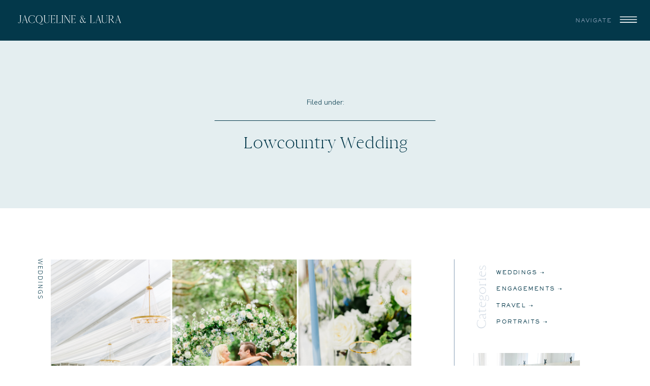

--- FILE ---
content_type: text/html; charset=UTF-8
request_url: https://jacquelineandlaura.com/category/lowcountry-wedding/
body_size: 22047
content:
<!DOCTYPE html>
<html lang="en-US" id="html" class="d">
<head>
<link rel="stylesheet" type="text/css" href="//lib.showit.co/engine/2.6.4/showit.css" />
<meta name='robots' content='index, follow, max-image-preview:large, max-snippet:-1, max-video-preview:-1' />

            <script data-no-defer="1" data-ezscrex="false" data-cfasync="false" data-pagespeed-no-defer data-cookieconsent="ignore">
                var ctPublicFunctions = {"_ajax_nonce":"6195147800","_rest_nonce":"54e8b6e7ff","_ajax_url":"\/wp-admin\/admin-ajax.php","_rest_url":"https:\/\/jacquelineandlaura.com\/wp-json\/","data__cookies_type":"native","data__ajax_type":false,"data__bot_detector_enabled":1,"data__frontend_data_log_enabled":1,"cookiePrefix":"","wprocket_detected":false,"host_url":"jacquelineandlaura.com","text__ee_click_to_select":"Click to select the whole data","text__ee_original_email":"The complete one is","text__ee_got_it":"Got it","text__ee_blocked":"Blocked","text__ee_cannot_connect":"Cannot connect","text__ee_cannot_decode":"Can not decode email. Unknown reason","text__ee_email_decoder":"CleanTalk email decoder","text__ee_wait_for_decoding":"The magic is on the way!","text__ee_decoding_process":"Please wait a few seconds while we decode the contact data."}
            </script>
        
            <script data-no-defer="1" data-ezscrex="false" data-cfasync="false" data-pagespeed-no-defer data-cookieconsent="ignore">
                var ctPublic = {"_ajax_nonce":"6195147800","settings__forms__check_internal":"0","settings__forms__check_external":"0","settings__forms__force_protection":0,"settings__forms__search_test":"0","settings__data__bot_detector_enabled":1,"settings__sfw__anti_crawler":0,"blog_home":"https:\/\/jacquelineandlaura.com\/","pixel__setting":"3","pixel__enabled":false,"pixel__url":"https:\/\/moderate9-v4.cleantalk.org\/pixel\/43dd4bd6245f8aec1ca2b99fd2005ff9.gif","data__email_check_before_post":"1","data__email_check_exist_post":1,"data__cookies_type":"native","data__key_is_ok":true,"data__visible_fields_required":true,"wl_brandname":"Anti-Spam by CleanTalk","wl_brandname_short":"CleanTalk","ct_checkjs_key":465128696,"emailEncoderPassKey":"48808b78edc1b6371ca89d9733ac8349","bot_detector_forms_excluded":"W10=","advancedCacheExists":false,"varnishCacheExists":false,"wc_ajax_add_to_cart":false}
            </script>
        
	<!-- This site is optimized with the Yoast SEO plugin v26.0 - https://yoast.com/wordpress/plugins/seo/ -->
	<title>lowcountry wedding Archives - jacquelineandlaura.com</title>
	<link rel="canonical" href="https://jacquelineandlaura.com/category/lowcountry-wedding/" />
	<link rel="next" href="https://jacquelineandlaura.com/category/lowcountry-wedding/page/2/" />
	<meta property="og:locale" content="en_US" />
	<meta property="og:type" content="article" />
	<meta property="og:title" content="lowcountry wedding Archives - jacquelineandlaura.com" />
	<meta property="og:url" content="https://jacquelineandlaura.com/category/lowcountry-wedding/" />
	<meta property="og:site_name" content="jacquelineandlaura.com" />
	<meta name="twitter:card" content="summary_large_image" />
	<script type="application/ld+json" class="yoast-schema-graph">{"@context":"https://schema.org","@graph":[{"@type":"CollectionPage","@id":"https://jacquelineandlaura.com/category/lowcountry-wedding/","url":"https://jacquelineandlaura.com/category/lowcountry-wedding/","name":"lowcountry wedding Archives - jacquelineandlaura.com","isPartOf":{"@id":"https://jacquelineandlaura.com/#website"},"primaryImageOfPage":{"@id":"https://jacquelineandlaura.com/category/lowcountry-wedding/#primaryimage"},"image":{"@id":"https://jacquelineandlaura.com/category/lowcountry-wedding/#primaryimage"},"thumbnailUrl":"https://jacquelineandlaura.com/wp-content/uploads/sites/9812/2024/08/Copy-of-Copy-of-Copy-of-Copy-of-Copy-of-Untitled-Design-3.png","breadcrumb":{"@id":"https://jacquelineandlaura.com/category/lowcountry-wedding/#breadcrumb"},"inLanguage":"en-US"},{"@type":"ImageObject","inLanguage":"en-US","@id":"https://jacquelineandlaura.com/category/lowcountry-wedding/#primaryimage","url":"https://jacquelineandlaura.com/wp-content/uploads/sites/9812/2024/08/Copy-of-Copy-of-Copy-of-Copy-of-Copy-of-Untitled-Design-3.png","contentUrl":"https://jacquelineandlaura.com/wp-content/uploads/sites/9812/2024/08/Copy-of-Copy-of-Copy-of-Copy-of-Copy-of-Untitled-Design-3.png","width":1800,"height":1200},{"@type":"BreadcrumbList","@id":"https://jacquelineandlaura.com/category/lowcountry-wedding/#breadcrumb","itemListElement":[{"@type":"ListItem","position":1,"name":"Home","item":"https://jacquelineandlaura.com/"},{"@type":"ListItem","position":2,"name":"lowcountry wedding"}]},{"@type":"WebSite","@id":"https://jacquelineandlaura.com/#website","url":"https://jacquelineandlaura.com/","name":"jacquelineandlaura.com","description":"","publisher":{"@id":"https://jacquelineandlaura.com/#organization"},"potentialAction":[{"@type":"SearchAction","target":{"@type":"EntryPoint","urlTemplate":"https://jacquelineandlaura.com/?s={search_term_string}"},"query-input":{"@type":"PropertyValueSpecification","valueRequired":true,"valueName":"search_term_string"}}],"inLanguage":"en-US"},{"@type":"Organization","@id":"https://jacquelineandlaura.com/#organization","name":"Jacqueline & Laura Photography","url":"https://jacquelineandlaura.com/","logo":{"@type":"ImageObject","inLanguage":"en-US","@id":"https://jacquelineandlaura.com/#/schema/logo/image/","url":"https://jacquelineandlaura.com/wp-content/uploads/sites/9812/2021/12/JL__initials-oval_blue.png","contentUrl":"https://jacquelineandlaura.com/wp-content/uploads/sites/9812/2021/12/JL__initials-oval_blue.png","width":355,"height":384,"caption":"Jacqueline & Laura Photography"},"image":{"@id":"https://jacquelineandlaura.com/#/schema/logo/image/"}}]}</script>
	<!-- / Yoast SEO plugin. -->


<link rel='dns-prefetch' href='//fd.cleantalk.org' />
<link rel='dns-prefetch' href='//stats.wp.com' />
<link rel="alternate" type="application/rss+xml" title="jacquelineandlaura.com &raquo; Feed" href="https://jacquelineandlaura.com/feed/" />
<link rel="alternate" type="application/rss+xml" title="jacquelineandlaura.com &raquo; Comments Feed" href="https://jacquelineandlaura.com/comments/feed/" />
<link rel="alternate" type="application/rss+xml" title="jacquelineandlaura.com &raquo; lowcountry wedding Category Feed" href="https://jacquelineandlaura.com/category/lowcountry-wedding/feed/" />
<script type="text/javascript">
/* <![CDATA[ */
window._wpemojiSettings = {"baseUrl":"https:\/\/s.w.org\/images\/core\/emoji\/16.0.1\/72x72\/","ext":".png","svgUrl":"https:\/\/s.w.org\/images\/core\/emoji\/16.0.1\/svg\/","svgExt":".svg","source":{"concatemoji":"https:\/\/jacquelineandlaura.com\/wp-includes\/js\/wp-emoji-release.min.js?ver=6.8.3"}};
/*! This file is auto-generated */
!function(s,n){var o,i,e;function c(e){try{var t={supportTests:e,timestamp:(new Date).valueOf()};sessionStorage.setItem(o,JSON.stringify(t))}catch(e){}}function p(e,t,n){e.clearRect(0,0,e.canvas.width,e.canvas.height),e.fillText(t,0,0);var t=new Uint32Array(e.getImageData(0,0,e.canvas.width,e.canvas.height).data),a=(e.clearRect(0,0,e.canvas.width,e.canvas.height),e.fillText(n,0,0),new Uint32Array(e.getImageData(0,0,e.canvas.width,e.canvas.height).data));return t.every(function(e,t){return e===a[t]})}function u(e,t){e.clearRect(0,0,e.canvas.width,e.canvas.height),e.fillText(t,0,0);for(var n=e.getImageData(16,16,1,1),a=0;a<n.data.length;a++)if(0!==n.data[a])return!1;return!0}function f(e,t,n,a){switch(t){case"flag":return n(e,"\ud83c\udff3\ufe0f\u200d\u26a7\ufe0f","\ud83c\udff3\ufe0f\u200b\u26a7\ufe0f")?!1:!n(e,"\ud83c\udde8\ud83c\uddf6","\ud83c\udde8\u200b\ud83c\uddf6")&&!n(e,"\ud83c\udff4\udb40\udc67\udb40\udc62\udb40\udc65\udb40\udc6e\udb40\udc67\udb40\udc7f","\ud83c\udff4\u200b\udb40\udc67\u200b\udb40\udc62\u200b\udb40\udc65\u200b\udb40\udc6e\u200b\udb40\udc67\u200b\udb40\udc7f");case"emoji":return!a(e,"\ud83e\udedf")}return!1}function g(e,t,n,a){var r="undefined"!=typeof WorkerGlobalScope&&self instanceof WorkerGlobalScope?new OffscreenCanvas(300,150):s.createElement("canvas"),o=r.getContext("2d",{willReadFrequently:!0}),i=(o.textBaseline="top",o.font="600 32px Arial",{});return e.forEach(function(e){i[e]=t(o,e,n,a)}),i}function t(e){var t=s.createElement("script");t.src=e,t.defer=!0,s.head.appendChild(t)}"undefined"!=typeof Promise&&(o="wpEmojiSettingsSupports",i=["flag","emoji"],n.supports={everything:!0,everythingExceptFlag:!0},e=new Promise(function(e){s.addEventListener("DOMContentLoaded",e,{once:!0})}),new Promise(function(t){var n=function(){try{var e=JSON.parse(sessionStorage.getItem(o));if("object"==typeof e&&"number"==typeof e.timestamp&&(new Date).valueOf()<e.timestamp+604800&&"object"==typeof e.supportTests)return e.supportTests}catch(e){}return null}();if(!n){if("undefined"!=typeof Worker&&"undefined"!=typeof OffscreenCanvas&&"undefined"!=typeof URL&&URL.createObjectURL&&"undefined"!=typeof Blob)try{var e="postMessage("+g.toString()+"("+[JSON.stringify(i),f.toString(),p.toString(),u.toString()].join(",")+"));",a=new Blob([e],{type:"text/javascript"}),r=new Worker(URL.createObjectURL(a),{name:"wpTestEmojiSupports"});return void(r.onmessage=function(e){c(n=e.data),r.terminate(),t(n)})}catch(e){}c(n=g(i,f,p,u))}t(n)}).then(function(e){for(var t in e)n.supports[t]=e[t],n.supports.everything=n.supports.everything&&n.supports[t],"flag"!==t&&(n.supports.everythingExceptFlag=n.supports.everythingExceptFlag&&n.supports[t]);n.supports.everythingExceptFlag=n.supports.everythingExceptFlag&&!n.supports.flag,n.DOMReady=!1,n.readyCallback=function(){n.DOMReady=!0}}).then(function(){return e}).then(function(){var e;n.supports.everything||(n.readyCallback(),(e=n.source||{}).concatemoji?t(e.concatemoji):e.wpemoji&&e.twemoji&&(t(e.twemoji),t(e.wpemoji)))}))}((window,document),window._wpemojiSettings);
/* ]]> */
</script>
<style id='wp-emoji-styles-inline-css' type='text/css'>

	img.wp-smiley, img.emoji {
		display: inline !important;
		border: none !important;
		box-shadow: none !important;
		height: 1em !important;
		width: 1em !important;
		margin: 0 0.07em !important;
		vertical-align: -0.1em !important;
		background: none !important;
		padding: 0 !important;
	}
</style>
<link rel='stylesheet' id='wp-block-library-css' href='https://jacquelineandlaura.com/wp-includes/css/dist/block-library/style.min.css?ver=6.8.3' type='text/css' media='all' />
<style id='classic-theme-styles-inline-css' type='text/css'>
/*! This file is auto-generated */
.wp-block-button__link{color:#fff;background-color:#32373c;border-radius:9999px;box-shadow:none;text-decoration:none;padding:calc(.667em + 2px) calc(1.333em + 2px);font-size:1.125em}.wp-block-file__button{background:#32373c;color:#fff;text-decoration:none}
</style>
<style id='global-styles-inline-css' type='text/css'>
:root{--wp--preset--aspect-ratio--square: 1;--wp--preset--aspect-ratio--4-3: 4/3;--wp--preset--aspect-ratio--3-4: 3/4;--wp--preset--aspect-ratio--3-2: 3/2;--wp--preset--aspect-ratio--2-3: 2/3;--wp--preset--aspect-ratio--16-9: 16/9;--wp--preset--aspect-ratio--9-16: 9/16;--wp--preset--color--black: #000000;--wp--preset--color--cyan-bluish-gray: #abb8c3;--wp--preset--color--white: #ffffff;--wp--preset--color--pale-pink: #f78da7;--wp--preset--color--vivid-red: #cf2e2e;--wp--preset--color--luminous-vivid-orange: #ff6900;--wp--preset--color--luminous-vivid-amber: #fcb900;--wp--preset--color--light-green-cyan: #7bdcb5;--wp--preset--color--vivid-green-cyan: #00d084;--wp--preset--color--pale-cyan-blue: #8ed1fc;--wp--preset--color--vivid-cyan-blue: #0693e3;--wp--preset--color--vivid-purple: #9b51e0;--wp--preset--gradient--vivid-cyan-blue-to-vivid-purple: linear-gradient(135deg,rgba(6,147,227,1) 0%,rgb(155,81,224) 100%);--wp--preset--gradient--light-green-cyan-to-vivid-green-cyan: linear-gradient(135deg,rgb(122,220,180) 0%,rgb(0,208,130) 100%);--wp--preset--gradient--luminous-vivid-amber-to-luminous-vivid-orange: linear-gradient(135deg,rgba(252,185,0,1) 0%,rgba(255,105,0,1) 100%);--wp--preset--gradient--luminous-vivid-orange-to-vivid-red: linear-gradient(135deg,rgba(255,105,0,1) 0%,rgb(207,46,46) 100%);--wp--preset--gradient--very-light-gray-to-cyan-bluish-gray: linear-gradient(135deg,rgb(238,238,238) 0%,rgb(169,184,195) 100%);--wp--preset--gradient--cool-to-warm-spectrum: linear-gradient(135deg,rgb(74,234,220) 0%,rgb(151,120,209) 20%,rgb(207,42,186) 40%,rgb(238,44,130) 60%,rgb(251,105,98) 80%,rgb(254,248,76) 100%);--wp--preset--gradient--blush-light-purple: linear-gradient(135deg,rgb(255,206,236) 0%,rgb(152,150,240) 100%);--wp--preset--gradient--blush-bordeaux: linear-gradient(135deg,rgb(254,205,165) 0%,rgb(254,45,45) 50%,rgb(107,0,62) 100%);--wp--preset--gradient--luminous-dusk: linear-gradient(135deg,rgb(255,203,112) 0%,rgb(199,81,192) 50%,rgb(65,88,208) 100%);--wp--preset--gradient--pale-ocean: linear-gradient(135deg,rgb(255,245,203) 0%,rgb(182,227,212) 50%,rgb(51,167,181) 100%);--wp--preset--gradient--electric-grass: linear-gradient(135deg,rgb(202,248,128) 0%,rgb(113,206,126) 100%);--wp--preset--gradient--midnight: linear-gradient(135deg,rgb(2,3,129) 0%,rgb(40,116,252) 100%);--wp--preset--font-size--small: 13px;--wp--preset--font-size--medium: 20px;--wp--preset--font-size--large: 36px;--wp--preset--font-size--x-large: 42px;--wp--preset--spacing--20: 0.44rem;--wp--preset--spacing--30: 0.67rem;--wp--preset--spacing--40: 1rem;--wp--preset--spacing--50: 1.5rem;--wp--preset--spacing--60: 2.25rem;--wp--preset--spacing--70: 3.38rem;--wp--preset--spacing--80: 5.06rem;--wp--preset--shadow--natural: 6px 6px 9px rgba(0, 0, 0, 0.2);--wp--preset--shadow--deep: 12px 12px 50px rgba(0, 0, 0, 0.4);--wp--preset--shadow--sharp: 6px 6px 0px rgba(0, 0, 0, 0.2);--wp--preset--shadow--outlined: 6px 6px 0px -3px rgba(255, 255, 255, 1), 6px 6px rgba(0, 0, 0, 1);--wp--preset--shadow--crisp: 6px 6px 0px rgba(0, 0, 0, 1);}:where(.is-layout-flex){gap: 0.5em;}:where(.is-layout-grid){gap: 0.5em;}body .is-layout-flex{display: flex;}.is-layout-flex{flex-wrap: wrap;align-items: center;}.is-layout-flex > :is(*, div){margin: 0;}body .is-layout-grid{display: grid;}.is-layout-grid > :is(*, div){margin: 0;}:where(.wp-block-columns.is-layout-flex){gap: 2em;}:where(.wp-block-columns.is-layout-grid){gap: 2em;}:where(.wp-block-post-template.is-layout-flex){gap: 1.25em;}:where(.wp-block-post-template.is-layout-grid){gap: 1.25em;}.has-black-color{color: var(--wp--preset--color--black) !important;}.has-cyan-bluish-gray-color{color: var(--wp--preset--color--cyan-bluish-gray) !important;}.has-white-color{color: var(--wp--preset--color--white) !important;}.has-pale-pink-color{color: var(--wp--preset--color--pale-pink) !important;}.has-vivid-red-color{color: var(--wp--preset--color--vivid-red) !important;}.has-luminous-vivid-orange-color{color: var(--wp--preset--color--luminous-vivid-orange) !important;}.has-luminous-vivid-amber-color{color: var(--wp--preset--color--luminous-vivid-amber) !important;}.has-light-green-cyan-color{color: var(--wp--preset--color--light-green-cyan) !important;}.has-vivid-green-cyan-color{color: var(--wp--preset--color--vivid-green-cyan) !important;}.has-pale-cyan-blue-color{color: var(--wp--preset--color--pale-cyan-blue) !important;}.has-vivid-cyan-blue-color{color: var(--wp--preset--color--vivid-cyan-blue) !important;}.has-vivid-purple-color{color: var(--wp--preset--color--vivid-purple) !important;}.has-black-background-color{background-color: var(--wp--preset--color--black) !important;}.has-cyan-bluish-gray-background-color{background-color: var(--wp--preset--color--cyan-bluish-gray) !important;}.has-white-background-color{background-color: var(--wp--preset--color--white) !important;}.has-pale-pink-background-color{background-color: var(--wp--preset--color--pale-pink) !important;}.has-vivid-red-background-color{background-color: var(--wp--preset--color--vivid-red) !important;}.has-luminous-vivid-orange-background-color{background-color: var(--wp--preset--color--luminous-vivid-orange) !important;}.has-luminous-vivid-amber-background-color{background-color: var(--wp--preset--color--luminous-vivid-amber) !important;}.has-light-green-cyan-background-color{background-color: var(--wp--preset--color--light-green-cyan) !important;}.has-vivid-green-cyan-background-color{background-color: var(--wp--preset--color--vivid-green-cyan) !important;}.has-pale-cyan-blue-background-color{background-color: var(--wp--preset--color--pale-cyan-blue) !important;}.has-vivid-cyan-blue-background-color{background-color: var(--wp--preset--color--vivid-cyan-blue) !important;}.has-vivid-purple-background-color{background-color: var(--wp--preset--color--vivid-purple) !important;}.has-black-border-color{border-color: var(--wp--preset--color--black) !important;}.has-cyan-bluish-gray-border-color{border-color: var(--wp--preset--color--cyan-bluish-gray) !important;}.has-white-border-color{border-color: var(--wp--preset--color--white) !important;}.has-pale-pink-border-color{border-color: var(--wp--preset--color--pale-pink) !important;}.has-vivid-red-border-color{border-color: var(--wp--preset--color--vivid-red) !important;}.has-luminous-vivid-orange-border-color{border-color: var(--wp--preset--color--luminous-vivid-orange) !important;}.has-luminous-vivid-amber-border-color{border-color: var(--wp--preset--color--luminous-vivid-amber) !important;}.has-light-green-cyan-border-color{border-color: var(--wp--preset--color--light-green-cyan) !important;}.has-vivid-green-cyan-border-color{border-color: var(--wp--preset--color--vivid-green-cyan) !important;}.has-pale-cyan-blue-border-color{border-color: var(--wp--preset--color--pale-cyan-blue) !important;}.has-vivid-cyan-blue-border-color{border-color: var(--wp--preset--color--vivid-cyan-blue) !important;}.has-vivid-purple-border-color{border-color: var(--wp--preset--color--vivid-purple) !important;}.has-vivid-cyan-blue-to-vivid-purple-gradient-background{background: var(--wp--preset--gradient--vivid-cyan-blue-to-vivid-purple) !important;}.has-light-green-cyan-to-vivid-green-cyan-gradient-background{background: var(--wp--preset--gradient--light-green-cyan-to-vivid-green-cyan) !important;}.has-luminous-vivid-amber-to-luminous-vivid-orange-gradient-background{background: var(--wp--preset--gradient--luminous-vivid-amber-to-luminous-vivid-orange) !important;}.has-luminous-vivid-orange-to-vivid-red-gradient-background{background: var(--wp--preset--gradient--luminous-vivid-orange-to-vivid-red) !important;}.has-very-light-gray-to-cyan-bluish-gray-gradient-background{background: var(--wp--preset--gradient--very-light-gray-to-cyan-bluish-gray) !important;}.has-cool-to-warm-spectrum-gradient-background{background: var(--wp--preset--gradient--cool-to-warm-spectrum) !important;}.has-blush-light-purple-gradient-background{background: var(--wp--preset--gradient--blush-light-purple) !important;}.has-blush-bordeaux-gradient-background{background: var(--wp--preset--gradient--blush-bordeaux) !important;}.has-luminous-dusk-gradient-background{background: var(--wp--preset--gradient--luminous-dusk) !important;}.has-pale-ocean-gradient-background{background: var(--wp--preset--gradient--pale-ocean) !important;}.has-electric-grass-gradient-background{background: var(--wp--preset--gradient--electric-grass) !important;}.has-midnight-gradient-background{background: var(--wp--preset--gradient--midnight) !important;}.has-small-font-size{font-size: var(--wp--preset--font-size--small) !important;}.has-medium-font-size{font-size: var(--wp--preset--font-size--medium) !important;}.has-large-font-size{font-size: var(--wp--preset--font-size--large) !important;}.has-x-large-font-size{font-size: var(--wp--preset--font-size--x-large) !important;}
:where(.wp-block-post-template.is-layout-flex){gap: 1.25em;}:where(.wp-block-post-template.is-layout-grid){gap: 1.25em;}
:where(.wp-block-columns.is-layout-flex){gap: 2em;}:where(.wp-block-columns.is-layout-grid){gap: 2em;}
:root :where(.wp-block-pullquote){font-size: 1.5em;line-height: 1.6;}
</style>
<link rel='stylesheet' id='cleantalk-public-css-css' href='https://jacquelineandlaura.com/wp-content/plugins/cleantalk-spam-protect/css/cleantalk-public.min.css?ver=6.64_1758576198' type='text/css' media='all' />
<link rel='stylesheet' id='cleantalk-email-decoder-css-css' href='https://jacquelineandlaura.com/wp-content/plugins/cleantalk-spam-protect/css/cleantalk-email-decoder.min.css?ver=6.64_1758576198' type='text/css' media='all' />
<link rel='stylesheet' id='arve-css' href='https://jacquelineandlaura.com/wp-content/plugins/advanced-responsive-video-embedder/build/main.css?ver=10.6.14' type='text/css' media='all' />
<script type="text/javascript" src="https://jacquelineandlaura.com/wp-content/plugins/cleantalk-spam-protect/js/apbct-public-bundle.min.js?ver=6.64_1758576198" id="apbct-public-bundle.min-js-js"></script>
<script type="text/javascript" src="https://fd.cleantalk.org/ct-bot-detector-wrapper.js?ver=6.64" id="ct_bot_detector-js" defer="defer" data-wp-strategy="defer"></script>
<script type="text/javascript" src="https://jacquelineandlaura.com/wp-includes/js/jquery/jquery.min.js?ver=3.7.1" id="jquery-core-js"></script>
<script type="text/javascript" src="https://jacquelineandlaura.com/wp-includes/js/jquery/jquery-migrate.min.js?ver=3.4.1" id="jquery-migrate-js"></script>
<script type="text/javascript" src="https://jacquelineandlaura.com/wp-content/plugins/showit/public/js/showit.js?ver=1765978825" id="si-script-js"></script>
<link rel="https://api.w.org/" href="https://jacquelineandlaura.com/wp-json/" /><link rel="alternate" title="JSON" type="application/json" href="https://jacquelineandlaura.com/wp-json/wp/v2/categories/150" /><link rel="EditURI" type="application/rsd+xml" title="RSD" href="https://jacquelineandlaura.com/xmlrpc.php?rsd" />
		<script type="text/javascript" async defer data-pin-color="red"  data-pin-hover="true"
			src="https://jacquelineandlaura.com/wp-content/plugins/pinterest-pin-it-button-on-image-hover-and-post/js/pinit.js"></script>
			<style>img#wpstats{display:none}</style>
		<style type="text/css">.recentcomments a{display:inline !important;padding:0 !important;margin:0 !important;}</style>
<meta charset="UTF-8" />
<meta name="viewport" content="width=device-width, initial-scale=1" />
<link rel="icon" type="image/png" href="//static.showit.co/200/Kuy-In6eWxbavHXJU2ICSg/76861/jl-2025_initials_blue.png" />
<link rel="preconnect" href="https://static.showit.co" />

<link rel="preconnect" href="https://fonts.googleapis.com">
<link rel="preconnect" href="https://fonts.gstatic.com" crossorigin>
<link href="https://fonts.googleapis.com/css?family=Nunito+Sans:300" rel="stylesheet" type="text/css"/>
<style>
@font-face{font-family:Sackers Gothic;src:url('//static.showit.co/file/ZNdjYA-XRYC_ppHCTAD2xw/shared/sackersgothicstd-medium-webfont.woff');}
@font-face{font-family:Cammron Regular;src:url('//static.showit.co/file/00vMnA-fQYm3huzfoPDsYg/shared/cammron-regular-webfont.woff');}
</style>
<script id="init_data" type="application/json">
{"mobile":{"w":320,"bgMediaType":"none","bgFillType":"color","bgColor":"colors-7"},"desktop":{"w":1200,"bgColor":"colors-7","bgMediaType":"none","bgFillType":"color"},"sid":"j6cszcwwsfuallm58xbtva","break":768,"assetURL":"//static.showit.co","contactFormId":"76861/187271","cfAction":"aHR0cHM6Ly9jbGllbnRzZXJ2aWNlLnNob3dpdC5jby9jb250YWN0Zm9ybQ==","sgAction":"aHR0cHM6Ly9jbGllbnRzZXJ2aWNlLnNob3dpdC5jby9zb2NpYWxncmlk","blockData":[{"slug":"menu","visible":"a","states":[],"d":{"h":750,"w":1200,"locking":{"side":"t"},"nature":"wH","bgFillType":"color","bgColor":"colors-1","bgMediaType":"none"},"m":{"h":528,"w":320,"locking":{"side":"t"},"nature":"wH","stateTrIn":{"type":"slide","duration":1,"direction":"Down"},"stateTrOut":{"type":"slide","duration":1,"direction":"Up"},"bgFillType":"color","bgColor":"colors-1","bgMediaType":"none"}},{"slug":"announcement-bar","visible":"a","states":[],"d":{"h":80,"w":1200,"locking":{"side":"st"},"trIn":{"type":"fade"},"bgFillType":"color","bgColor":"colors-1","bgMediaType":"none","tr":{"in":{"cl":"fadeIn","d":"0.5","dl":"0"}}},"m":{"h":40,"w":320,"locking":{"side":"st"},"trIn":{"type":"fade"},"bgFillType":"color","bgColor":"colors-1","bgMediaType":"none","tr":{"in":{"cl":"fadeIn","d":"0.5","dl":"0"}}}},{"slug":"header","visible":"a","states":[],"d":{"h":330,"w":1200,"bgFillType":"color","bgColor":"colors-4","bgMediaType":"none"},"m":{"h":200,"w":320,"nature":"dH","bgFillType":"color","bgColor":"colors-4","bgMediaType":"none"}},{"slug":"sidebar","visible":"d","states":[],"d":{"h":1,"w":1200,"nature":"dH","bgFillType":"color","bgColor":"#000000:0","bgMediaType":"none"},"m":{"h":1086,"w":320,"bgFillType":"color","bgColor":"colors-7","bgMediaType":"none"}},{"slug":"feed","visible":"a","states":[],"d":{"h":705,"w":1200,"nature":"dH","bgFillType":"color","bgColor":"colors-7","bgMediaType":"none"},"m":{"h":385,"w":320,"nature":"dH","bgFillType":"color","bgColor":"colors-7","bgMediaType":"none"}},{"slug":"pagination","visible":"a","states":[],"d":{"h":142,"w":1200,"bgFillType":"color","bgColor":"colors-7","bgMediaType":"none"},"m":{"h":120,"w":320,"bgFillType":"color","bgColor":"colors-7","bgMediaType":"none"}},{"slug":"sidebar-1","visible":"m","states":[],"d":{"h":1,"w":1200,"nature":"dH","bgFillType":"color","bgColor":"#000000:0","bgMediaType":"none"},"m":{"h":1086,"w":320,"bgFillType":"color","bgColor":"colors-7","bgMediaType":"none"}},{"slug":"blog-post-features","visible":"a","states":[{"d":{"bgFillType":"color","bgColor":"#000000:0","bgMediaType":"none"},"m":{"bgFillType":"color","bgColor":"#000000:0","bgMediaType":"none"},"slug":"view-1"},{"d":{"bgFillType":"color","bgColor":"#000000:0","bgMediaType":"none"},"m":{"bgFillType":"color","bgColor":"#000000:0","bgMediaType":"none"},"slug":"view-2"},{"d":{"bgFillType":"color","bgColor":"#000000:0","bgMediaType":"none"},"m":{"bgFillType":"color","bgColor":"#000000:0","bgMediaType":"none"},"slug":"view-3"}],"d":{"h":878,"w":1200,"bgFillType":"color","bgColor":"colors-7","bgMediaType":"image","bgImage":{"key":"-MbwBEXG5QFEf1UrsNKh2g/76861/caroline_and_will_wedding_details-18.jpg","aspect_ratio":0.66675,"title":"caroline_&_will_wedding_details-18","type":"asset"},"bgOpacity":20,"bgPos":"cm","bgScale":"cover","bgScroll":"x"},"m":{"h":1108,"w":320,"bgFillType":"color","bgColor":"colors-7","bgMediaType":"image","bgImage":{"key":"-MbwBEXG5QFEf1UrsNKh2g/76861/caroline_and_will_wedding_details-18.jpg","aspect_ratio":0.66675,"title":"caroline_&_will_wedding_details-18","type":"asset"},"bgOpacity":20,"bgPos":"cm","bgScale":"cover","bgScroll":"x"},"stateTrans":[{},{},{}]},{"slug":"footer","visible":"a","states":[],"d":{"h":637,"w":1200,"bgFillType":"color","bgColor":"colors-6","bgMediaType":"none"},"m":{"h":706,"w":320,"bgFillType":"color","bgColor":"colors-6","bgMediaType":"none"}}],"elementData":[{"type":"graphic","visible":"a","id":"menu_0","blockId":"menu","m":{"x":0,"y":0,"w":320,"h":236,"a":0,"lockV":"ts"},"d":{"x":0,"y":0,"w":600,"h":750,"a":0,"o":20,"lockH":"ls","lockV":"s"},"c":{"key":"FVQKVuRrqysA374WE6Am2g/76861/elizabeth_and_joe_previews-32.jpg","aspect_ratio":0.66675}},{"type":"text","visible":"a","id":"menu_1","blockId":"menu","m":{"x":178,"y":19,"w":119,"h":16,"a":0,"lockV":"t"},"d":{"x":1037,"y":22,"w":103,"h":16,"a":0,"lockH":"r","lockV":"t"},"pc":[{"type":"hide","block":"menu"}]},{"type":"icon","visible":"a","id":"menu_2","blockId":"menu","m":{"x":281,"y":12,"w":28,"h":31,"a":0,"lockV":"t"},"d":{"x":1146,"y":10,"w":35,"h":40,"a":0,"lockH":"r","lockV":"t"},"pc":[{"type":"hide","block":"menu"}]},{"type":"graphic","visible":"m","id":"menu_3","blockId":"menu","m":{"x":48,"y":62,"w":224,"h":138,"a":0},"d":{"x":180,"y":95,"w":840,"h":560,"a":0},"c":{"key":"D7RqkBi0GBjUv-YRm6kdLw/76861/caroline_and_will_wedding_reception_details-105_2.jpg","aspect_ratio":1.49981}},{"type":"graphic","visible":"d","id":"menu_4","blockId":"menu","m":{"x":70,"y":48,"w":181,"h":170,"a":0,"gs":{"s":60},"lockV":"ts"},"d":{"x":163,"y":113,"w":350,"h":525,"a":0,"gs":{"s":80}},"c":{"key":"AgGpZH43x36KJtv6ZWXjfA/76861/elizabeth_and_joe_wedding_afterparty-43.jpg","aspect_ratio":0.66675}},{"type":"text","visible":"d","id":"menu_5","blockId":"menu","m":{"x":65,"y":275,"w":208,"h":118,"a":0},"d":{"x":-124,"y":324,"w":524,"h":102,"a":270}},{"type":"text","visible":"a","id":"menu_6","blockId":"menu","m":{"x":32,"y":272,"w":139,"h":32,"a":0},"d":{"x":699,"y":165,"w":111,"h":37,"a":0},"pc":[{"type":"hide","block":"menu"}]},{"type":"text","visible":"a","id":"menu_7","blockId":"menu","m":{"x":194,"y":272,"w":117,"h":32,"a":0},"d":{"x":914,"y":165,"w":186,"h":37,"a":0},"pc":[{"type":"hide","block":"menu"}]},{"type":"text","visible":"a","id":"menu_8","blockId":"menu","m":{"x":32,"y":318,"w":139,"h":32,"a":0},"d":{"x":699,"y":238,"w":187,"h":37,"a":0},"pc":[{"type":"hide","block":"menu"}]},{"type":"text","visible":"a","id":"menu_9","blockId":"menu","m":{"x":194,"y":318,"w":81,"h":32,"a":0},"d":{"x":914,"y":238,"w":116,"h":37,"a":0},"pc":[{"type":"hide","block":"menu"}]},{"type":"text","visible":"a","id":"menu_10","blockId":"menu","m":{"x":32,"y":365,"w":106,"h":32,"a":0},"d":{"x":699,"y":311,"w":146,"h":37,"a":0},"pc":[{"type":"hide","block":"menu"}]},{"type":"text","visible":"a","id":"menu_11","blockId":"menu","m":{"x":194,"y":365,"w":159,"h":32,"a":0},"d":{"x":914,"y":311,"w":148,"h":37,"a":0},"pc":[{"type":"hide","block":"menu"}]},{"type":"text","visible":"a","id":"menu_12","blockId":"menu","m":{"x":32,"y":411,"w":138,"h":32,"a":0},"d":{"x":699,"y":383,"w":210,"h":37,"a":0},"pc":[{"type":"hide","block":"menu"}]},{"type":"line","visible":"a","id":"menu_13","blockId":"menu","m":{"x":0,"y":483,"w":320,"a":0,"lockV":"b"},"d":{"x":600,"y":467,"w":600,"h":1,"a":0,"lockH":"rs"}},{"type":"text","visible":"a","id":"menu_14","blockId":"menu","m":{"x":32,"y":497,"w":155,"h":21,"a":0,"lockV":"b"},"d":{"x":699,"y":512,"w":265,"h":18,"a":0}},{"type":"icon","visible":"a","id":"menu_15","blockId":"menu","m":{"x":194,"y":498,"w":17,"h":17,"a":0,"lockV":"b"},"d":{"x":699,"y":567,"w":19,"h":19,"a":0}},{"type":"icon","visible":"a","id":"menu_16","blockId":"menu","m":{"x":221,"y":498,"w":17,"h":17,"a":0,"lockV":"b"},"d":{"x":729,"y":567,"w":19,"h":19,"a":0}},{"type":"icon","visible":"a","id":"menu_17","blockId":"menu","m":{"x":248,"y":498,"w":17,"h":17,"a":0,"lockV":"b"},"d":{"x":762,"y":567,"w":19,"h":19,"a":0}},{"type":"icon","visible":"a","id":"menu_18","blockId":"menu","m":{"x":276,"y":498,"w":17,"h":17,"a":0,"lockV":"b"},"d":{"x":797,"y":567,"w":19,"h":19,"a":0}},{"type":"graphic","visible":"a","id":"announcement-bar_0","blockId":"announcement-bar","m":{"x":9,"y":13,"w":136,"h":14,"a":0},"d":{"x":33,"y":30,"w":208,"h":18,"a":0,"lockH":"l"},"c":{"key":"g8FnWUypt5xbDqKuDJAq9w/76861/jl_horizontal_white.png","aspect_ratio":9.52489}},{"type":"text","visible":"d","id":"announcement-bar_1","blockId":"announcement-bar","m":{"x":193,"y":13,"w":102,"h":17,"a":0},"d":{"x":1053,"y":32,"w":80,"h":16,"a":0,"lockH":"r"},"pc":[{"type":"show","block":"menu"}]},{"type":"icon","visible":"a","id":"announcement-bar_2","blockId":"announcement-bar","m":{"x":274,"y":4,"w":36,"h":33,"a":0},"d":{"x":1133,"y":11,"w":49,"h":55,"a":0,"lockH":"r"},"pc":[{"type":"show","block":"menu"}]},{"type":"text","visible":"a","id":"header_0","blockId":"header","m":{"x":10,"y":109,"w":300,"h":38,"a":0},"d":{"x":280,"y":182,"w":641,"h":39,"a":0}},{"type":"line","visible":"a","id":"header_1","blockId":"header","m":{"x":11,"y":98,"w":300,"h":1,"a":0},"d":{"x":383,"y":157,"w":435,"h":1,"a":0}},{"type":"text","visible":"a","id":"header_2","blockId":"header","m":{"x":116,"y":64,"w":89,"h":20,"a":0},"d":{"x":558,"y":109,"w":85,"h":21,"a":0}},{"type":"text","visible":"a","id":"sidebar_0","blockId":"sidebar","m":{"x":28,"y":123,"w":139,"h":24,"a":0},"d":{"x":937,"y":149,"w":142,"h":24,"a":0}},{"type":"text","visible":"a","id":"sidebar_1","blockId":"sidebar","m":{"x":28,"y":86,"w":105,"h":24,"a":0},"d":{"x":937,"y":117,"w":142,"h":24,"a":0}},{"type":"text","visible":"a","id":"sidebar_2","blockId":"sidebar","m":{"x":183,"y":123,"w":89,"h":24,"a":0},"d":{"x":937,"y":182,"w":142,"h":24,"a":0}},{"type":"text","visible":"a","id":"sidebar_3","blockId":"sidebar","m":{"x":183,"y":86,"w":110,"h":24,"a":0},"d":{"x":937,"y":214,"w":142,"h":24,"a":0}},{"type":"graphic","visible":"a","id":"sidebar_4","blockId":"sidebar","m":{"x":32,"y":185,"w":224,"h":336,"a":0},"d":{"x":892,"y":285,"w":210,"h":292,"a":0,"gs":{"s":70}},"c":{"key":"Xa6CmuRfszFl7UnW41c36w/76861/katherineandtyler-27.jpg","aspect_ratio":0.75}},{"type":"text","visible":"a","id":"sidebar_5","blockId":"sidebar","m":{"x":217,"y":445,"w":128,"h":25,"a":90},"d":{"x":1067,"y":490,"w":137,"h":38,"a":90}},{"type":"text","visible":"a","id":"sidebar_6","blockId":"sidebar","m":{"x":32,"y":540,"w":252,"h":146,"a":0},"d":{"x":892,"y":597,"w":210,"h":134,"a":0}},{"type":"line","visible":"a","id":"sidebar_7","blockId":"sidebar","m":{"x":10,"y":1086,"w":300,"a":0},"d":{"x":-4876,"y":5831,"w":11462,"h":1,"a":90,"lockV":"s"}},{"type":"text","visible":"a","id":"sidebar_8","blockId":"sidebar","m":{"x":21,"y":30,"w":162,"h":25,"a":0},"d":{"x":843,"y":150,"w":137,"h":38,"a":270}},{"type":"line","visible":"a","id":"feed_0","blockId":"feed","m":{"x":18,"y":380,"w":123,"a":0,"lockV":"b"},"d":{"x":60,"y":696,"w":133,"h":1,"a":0,"lockV":"b"}},{"type":"text","visible":"a","id":"feed_1","blockId":"feed","m":{"x":18,"y":357,"w":123,"h":24,"a":0,"lockV":"b"},"d":{"x":60,"y":670,"w":133,"h":24,"a":0,"lockV":"b"}},{"type":"text","visible":"a","id":"feed_2","blockId":"feed","m":{"x":18,"y":275,"w":285,"h":55,"a":0},"d":{"x":60,"y":608,"w":710,"h":40,"a":0}},{"type":"graphic","visible":"a","id":"feed_3","blockId":"feed","m":{"x":18,"y":63,"w":285,"h":192,"a":0},"d":{"x":60,"y":100,"w":710,"h":478,"a":0},"c":{"key":"9IjkmvEBRYOHh1QDXRnzbg/shared/screen_shot_2023-03-19_at_9_09_59_pm.png","aspect_ratio":1.48622}},{"type":"text","visible":"a","id":"feed_4","blockId":"feed","m":{"x":18,"y":40,"w":285,"h":24,"a":0},"d":{"x":-201,"y":327,"w":478,"h":24,"a":90}},{"type":"simple","visible":"a","id":"pagination_0","blockId":"pagination","m":{"x":0,"y":40,"w":320,"h":81,"a":0},"d":{"x":0,"y":80,"w":1200,"h":62,"a":0,"lockH":"s"}},{"type":"text","visible":"a","id":"pagination_1","blockId":"pagination","m":{"x":21,"y":58,"w":278,"h":19,"a":0},"d":{"x":60,"y":102,"w":259,"h":19,"a":0}},{"type":"text","visible":"a","id":"pagination_2","blockId":"pagination","m":{"x":21,"y":84,"w":278,"h":19,"a":0},"d":{"x":880,"y":102,"w":259,"h":19,"a":0}},{"type":"text","visible":"a","id":"sidebar-1_0","blockId":"sidebar-1","m":{"x":28,"y":123,"w":139,"h":24,"a":0},"d":{"x":937,"y":149,"w":142,"h":24,"a":0}},{"type":"text","visible":"a","id":"sidebar-1_1","blockId":"sidebar-1","m":{"x":28,"y":86,"w":105,"h":24,"a":0},"d":{"x":937,"y":117,"w":142,"h":24,"a":0}},{"type":"text","visible":"a","id":"sidebar-1_2","blockId":"sidebar-1","m":{"x":183,"y":123,"w":89,"h":24,"a":0},"d":{"x":937,"y":182,"w":142,"h":24,"a":0}},{"type":"text","visible":"a","id":"sidebar-1_3","blockId":"sidebar-1","m":{"x":183,"y":86,"w":110,"h":24,"a":0},"d":{"x":937,"y":214,"w":142,"h":24,"a":0}},{"type":"graphic","visible":"a","id":"sidebar-1_4","blockId":"sidebar-1","m":{"x":32,"y":185,"w":224,"h":336,"a":0},"d":{"x":892,"y":285,"w":210,"h":292,"a":0,"gs":{"s":70}},"c":{"key":"Xa6CmuRfszFl7UnW41c36w/76861/katherineandtyler-27.jpg","aspect_ratio":0.75}},{"type":"text","visible":"a","id":"sidebar-1_5","blockId":"sidebar-1","m":{"x":217,"y":445,"w":128,"h":25,"a":90},"d":{"x":1067,"y":490,"w":137,"h":38,"a":90}},{"type":"text","visible":"a","id":"sidebar-1_6","blockId":"sidebar-1","m":{"x":32,"y":540,"w":252,"h":146,"a":0},"d":{"x":892,"y":597,"w":210,"h":134,"a":0}},{"type":"line","visible":"a","id":"sidebar-1_7","blockId":"sidebar-1","m":{"x":10,"y":1086,"w":300,"a":0},"d":{"x":-4876,"y":5831,"w":11462,"h":1,"a":90,"lockV":"s"}},{"type":"text","visible":"a","id":"sidebar-1_8","blockId":"sidebar-1","m":{"x":21,"y":30,"w":162,"h":25,"a":0},"d":{"x":843,"y":150,"w":137,"h":38,"a":270}},{"type":"simple","visible":"a","id":"blog-post-features_0","blockId":"blog-post-features","m":{"x":0,"y":0,"w":320,"h":573,"a":0},"d":{"x":379,"y":0,"w":821,"h":878,"a":0,"lockH":"rs"}},{"type":"text","visible":"a","id":"blog-post-features_1","blockId":"blog-post-features","m":{"x":16,"y":59,"w":289,"h":36,"a":0},"d":{"x":505,"y":124,"w":530,"h":59,"a":0}},{"type":"graphic","visible":"a","id":"blog-post-features_2","blockId":"blog-post-features","m":{"x":48,"y":187,"w":224,"h":312,"a":0},"d":{"x":483,"y":207,"w":418,"h":551,"a":0,"gs":{"s":70}},"c":{"key":"_Z2Et69x4jKun5h3EMoyrQ/76861/elizabeth_and_joe_previews-8.jpg","aspect_ratio":0.66675}},{"type":"text","visible":"a","id":"blog-post-features_3","blockId":"blog-post-features","m":{"x":16,"y":36,"w":289,"h":13,"a":0},"d":{"x":505,"y":100,"w":530,"h":14,"a":0}},{"type":"text","visible":"a","id":"blog-post-features_4","blockId":"blog-post-features","m":{"x":38,"y":140,"w":129,"h":24,"a":0},"d":{"x":931,"y":320,"w":269,"h":42,"a":0}},{"type":"text","visible":"a","id":"blog-post-features_5","blockId":"blog-post-features","m":{"x":38,"y":106,"w":104,"h":24,"a":0},"d":{"x":931,"y":256,"w":228,"h":37,"a":0}},{"type":"text","visible":"d","id":"blog-post-features_6","blockId":"blog-post-features","m":{"x":191,"y":190,"w":88,"h":24,"a":0},"d":{"x":931,"y":435,"w":142,"h":40,"a":0}},{"type":"text","visible":"a","id":"blog-post-features_7","blockId":"blog-post-features","m":{"x":191,"y":106,"w":91,"h":24,"a":0},"d":{"x":931,"y":378,"w":269,"h":36,"a":0}},{"type":"simple","visible":"a","id":"blog-post-features_8","blockId":"blog-post-features","m":{"x":18,"y":481,"w":285,"h":55,"a":0},"d":{"x":531,"y":728,"w":331,"h":60,"a":0}},{"type":"text","visible":"a","id":"blog-post-features_9","blockId":"blog-post-features","m":{"x":17,"y":499,"w":286,"h":24,"a":0},"d":{"x":531,"y":747,"w":332,"h":24,"a":0}},{"type":"text","visible":"a","id":"blog-post-features_view-2_0","blockId":"blog-post-features","m":{"x":18,"y":853,"w":285,"h":22,"a":0},"d":{"x":60,"y":510,"w":251,"h":24,"a":0}},{"type":"text","visible":"a","id":"blog-post-features_view-2_1","blockId":"blog-post-features","m":{"x":18,"y":889,"w":285,"h":136,"a":0},"d":{"x":60,"y":546,"w":239,"h":127,"a":0}},{"type":"graphic","visible":"a","id":"blog-post-features_view-2_2","blockId":"blog-post-features","m":{"x":18,"y":641,"w":285,"h":192,"a":0},"d":{"x":60,"y":141,"w":251,"h":339,"a":0,"gs":{"s":50}},"c":{"key":"ZKFuF6olSZakzJcF7rBbwg/76861/greystone_inn_wedding_or_lake_toxaway_nc_or_lauren_and_herb.png","aspect_ratio":1.5}},{"type":"text","visible":"a","id":"blog-post-features_view-3_0","blockId":"blog-post-features","m":{"x":18,"y":853,"w":285,"h":22,"a":0},"d":{"x":60,"y":510,"w":251,"h":24,"a":0}},{"type":"text","visible":"a","id":"blog-post-features_view-3_1","blockId":"blog-post-features","m":{"x":18,"y":889,"w":285,"h":136,"a":0},"d":{"x":60,"y":546,"w":251,"h":127,"a":0}},{"type":"graphic","visible":"a","id":"blog-post-features_view-3_2","blockId":"blog-post-features","m":{"x":18,"y":641,"w":285,"h":192,"a":0},"d":{"x":60,"y":141,"w":251,"h":339,"a":0},"c":{"key":"i97ZSLSwSQGhYIaiiQ13bQ/76861/chalmers_street_and_hibernian_hall_engagement_session_or_paige_and_reed_or_downtown_charleston.png","aspect_ratio":1.5}},{"type":"social","visible":"a","id":"footer_0","blockId":"footer","m":{"x":-3,"y":0,"w":326,"h":105,"a":0},"d":{"x":-7,"y":0,"w":2326,"h":258,"a":0,"lockH":"l"}},{"type":"graphic","visible":"a","id":"footer_1","blockId":"footer","m":{"x":34,"y":182,"w":98,"h":161,"a":0},"d":{"x":32,"y":328,"w":116,"h":183,"a":0,"lockH":"l"},"c":{"key":"2A3Jd2-WZg4TscjU1KJzjQ/76861/jl-2025_initilals_charcoal.png","aspect_ratio":0.66254}},{"type":"line","visible":"a","id":"footer_2","blockId":"footer","m":{"x":173,"y":151,"w":1,"a":0},"d":{"x":188,"y":306,"w":1,"h":230,"a":0,"lockH":"l"}},{"type":"text","visible":"a","id":"footer_3","blockId":"footer","m":{"x":195,"y":149,"w":100,"h":23,"a":0},"d":{"x":218,"y":317,"w":69,"h":16,"a":0,"lockH":"l"}},{"type":"text","visible":"a","id":"footer_4","blockId":"footer","m":{"x":195,"y":179,"w":100,"h":23,"a":0},"d":{"x":218,"y":348,"w":101,"h":16,"a":0,"lockH":"l"}},{"type":"text","visible":"a","id":"footer_5","blockId":"footer","m":{"x":195,"y":209,"w":100,"h":23,"a":0},"d":{"x":218,"y":379,"w":89,"h":16,"a":0,"lockH":"l"}},{"type":"text","visible":"a","id":"footer_6","blockId":"footer","m":{"x":195,"y":239,"w":114,"h":23,"a":0},"d":{"x":218,"y":409,"w":114,"h":16,"a":0,"lockH":"l"}},{"type":"text","visible":"a","id":"footer_7","blockId":"footer","m":{"x":195,"y":269,"w":100,"h":23,"a":0},"d":{"x":218,"y":471,"w":66,"h":16,"a":0,"lockH":"l"}},{"type":"text","visible":"a","id":"footer_8","blockId":"footer","m":{"x":195,"y":299,"w":100,"h":23,"a":0},"d":{"x":218,"y":440,"w":94,"h":16,"a":0,"lockH":"l"}},{"type":"text","visible":"a","id":"footer_9","blockId":"footer","m":{"x":195,"y":329,"w":100,"h":23,"a":0},"d":{"x":218,"y":502,"w":114,"h":16,"a":0,"lockH":"l"}},{"type":"icon","visible":"a","id":"footer_10","blockId":"footer","m":{"x":199,"y":363,"w":16,"h":16,"a":0},"d":{"x":1047,"y":313,"w":15,"h":15,"a":0,"lockH":"r"}},{"type":"icon","visible":"a","id":"footer_11","blockId":"footer","m":{"x":223,"y":363,"w":16,"h":16,"a":0},"d":{"x":1071,"y":313,"w":15,"h":15,"a":0,"lockH":"r"}},{"type":"icon","visible":"a","id":"footer_12","blockId":"footer","m":{"x":246,"y":363,"w":16,"h":16,"a":0},"d":{"x":1097,"y":313,"w":15,"h":15,"a":0,"lockH":"r"}},{"type":"icon","visible":"a","id":"footer_13","blockId":"footer","m":{"x":273,"y":363,"w":16,"h":16,"a":0},"d":{"x":1125,"y":313,"w":15,"h":15,"a":0,"lockH":"r"}},{"type":"text","visible":"a","id":"footer_14","blockId":"footer","m":{"x":30,"y":414,"w":261,"h":127,"a":0},"d":{"x":715,"y":360,"w":426,"h":83,"a":0,"lockH":"r"}},{"type":"simple","visible":"a","id":"footer_15","blockId":"footer","m":{"x":27,"y":565,"w":267,"h":50,"a":0},"d":{"x":874,"y":463,"w":267,"h":60,"a":0,"lockH":"r"}},{"type":"text","visible":"a","id":"footer_16","blockId":"footer","m":{"x":61,"y":580,"w":200,"h":16,"a":0},"d":{"x":908,"y":484,"w":200,"h":16,"a":0,"lockH":"r"}},{"type":"simple","visible":"a","id":"footer_17","blockId":"footer","m":{"x":0,"y":646,"w":321,"h":61,"a":0},"d":{"x":0,"y":597,"w":1200,"h":40,"a":0,"lockH":"s"}},{"type":"text","visible":"a","id":"footer_18","blockId":"footer","m":{"x":13,"y":663,"w":294,"h":28,"a":0},"d":{"x":227,"y":610,"w":746,"h":14,"a":0}}]}
</script>
<link
rel="stylesheet"
type="text/css"
href="https://cdnjs.cloudflare.com/ajax/libs/animate.css/3.4.0/animate.min.css"
/>


<script src="//lib.showit.co/engine/2.6.4/showit-lib.min.js"></script>
<script src="//lib.showit.co/engine/2.6.4/showit.min.js"></script>
<script>

function initPage(){

}
</script>

<style id="si-page-css">
html.m {background-color:rgba(255,255,255,1);}
html.d {background-color:rgba(255,255,255,1);}
.d .se:has(.st-primary) {border-radius:10px;box-shadow:none;opacity:1;overflow:hidden;transition-duration:0.5s;}
.d .st-primary {padding:10px 14px 10px 14px;border-width:0px;border-color:rgba(42,44,47,1);background-color:rgba(3,56,74,1);background-image:none;border-radius:inherit;transition-duration:0.5s;}
.d .st-primary span {color:rgba(255,255,255,1);font-family:'Sackers Gothic';font-weight:400;font-style:normal;font-size:13px;text-align:left;text-transform:uppercase;letter-spacing:0.1em;line-height:1.8;transition-duration:0.5s;}
.d .se:has(.st-primary:hover), .d .se:has(.trigger-child-hovers:hover .st-primary) {}
.d .st-primary.se-button:hover, .d .trigger-child-hovers:hover .st-primary.se-button {background-color:rgba(3,56,74,1);background-image:none;transition-property:background-color,background-image;}
.d .st-primary.se-button:hover span, .d .trigger-child-hovers:hover .st-primary.se-button span {}
.m .se:has(.st-primary) {border-radius:10px;box-shadow:none;opacity:1;overflow:hidden;}
.m .st-primary {padding:10px 14px 10px 14px;border-width:0px;border-color:rgba(42,44,47,1);background-color:rgba(3,56,74,1);background-image:none;border-radius:inherit;}
.m .st-primary span {color:rgba(255,255,255,1);font-family:'Sackers Gothic';font-weight:400;font-style:normal;font-size:12px;text-align:left;text-transform:uppercase;letter-spacing:0.1em;line-height:1.8;}
.d .se:has(.st-secondary) {border-radius:10px;box-shadow:none;opacity:1;overflow:hidden;transition-duration:0.5s;}
.d .st-secondary {padding:10px 14px 10px 14px;border-width:2px;border-color:rgba(3,56,74,1);background-color:rgba(0,0,0,0);background-image:none;border-radius:inherit;transition-duration:0.5s;}
.d .st-secondary span {color:rgba(3,56,74,1);font-family:'Sackers Gothic';font-weight:400;font-style:normal;font-size:13px;text-align:left;text-transform:uppercase;letter-spacing:0.1em;line-height:1.8;transition-duration:0.5s;}
.d .se:has(.st-secondary:hover), .d .se:has(.trigger-child-hovers:hover .st-secondary) {}
.d .st-secondary.se-button:hover, .d .trigger-child-hovers:hover .st-secondary.se-button {border-color:rgba(3,56,74,0.7);background-color:rgba(0,0,0,0);background-image:none;transition-property:border-color,background-color,background-image;}
.d .st-secondary.se-button:hover span, .d .trigger-child-hovers:hover .st-secondary.se-button span {color:rgba(3,56,74,0.7);transition-property:color;}
.m .se:has(.st-secondary) {border-radius:10px;box-shadow:none;opacity:1;overflow:hidden;}
.m .st-secondary {padding:10px 14px 10px 14px;border-width:2px;border-color:rgba(3,56,74,1);background-color:rgba(0,0,0,0);background-image:none;border-radius:inherit;}
.m .st-secondary span {color:rgba(3,56,74,1);font-family:'Sackers Gothic';font-weight:400;font-style:normal;font-size:12px;text-align:left;text-transform:uppercase;letter-spacing:0.1em;line-height:1.8;}
.d .st-d-title,.d .se-wpt h1 {color:rgba(3,56,74,1);line-height:1.2;letter-spacing:0em;font-size:54px;text-align:left;font-family:'Cammron Regular';font-weight:400;font-style:normal;}
.d .se-wpt h1 {margin-bottom:30px;}
.d .st-d-title.se-rc a {color:rgba(3,56,74,1);}
.d .st-d-title.se-rc a:hover {text-decoration:underline;color:rgba(3,56,74,1);opacity:0.8;}
.m .st-m-title,.m .se-wpt h1 {color:rgba(3,56,74,1);line-height:1.2;letter-spacing:0em;font-size:36px;text-align:left;font-family:'Cammron Regular';font-weight:400;font-style:normal;}
.m .se-wpt h1 {margin-bottom:20px;}
.m .st-m-title.se-rc a {color:rgba(3,56,74,1);}
.m .st-m-title.se-rc a:hover {text-decoration:underline;color:rgba(3,56,74,1);opacity:0.8;}
.d .st-d-heading,.d .se-wpt h2 {color:rgba(136,158,181,1);line-height:1.2;letter-spacing:0em;font-size:24px;text-align:left;font-family:'Cammron Regular';font-weight:400;font-style:normal;}
.d .se-wpt h2 {margin-bottom:24px;}
.d .st-d-heading.se-rc a {color:rgba(136,158,181,1);}
.d .st-d-heading.se-rc a:hover {text-decoration:underline;color:rgba(136,158,181,1);opacity:0.8;}
.m .st-m-heading,.m .se-wpt h2 {color:rgba(136,158,181,1);line-height:1.2;letter-spacing:0em;font-size:20px;text-align:left;font-family:'Cammron Regular';font-weight:400;font-style:normal;}
.m .se-wpt h2 {margin-bottom:20px;}
.m .st-m-heading.se-rc a {color:rgba(136,158,181,1);}
.m .st-m-heading.se-rc a:hover {text-decoration:underline;color:rgba(136,158,181,1);opacity:0.8;}
.d .st-d-subheading,.d .se-wpt h3 {color:rgba(3,56,74,1);text-transform:uppercase;line-height:1.8;letter-spacing:0.1em;font-size:13px;text-align:left;font-family:'Sackers Gothic';font-weight:400;font-style:normal;}
.d .se-wpt h3 {margin-bottom:18px;}
.d .st-d-subheading.se-rc a {color:rgba(3,56,74,1);}
.d .st-d-subheading.se-rc a:hover {text-decoration:underline;color:rgba(3,56,74,1);opacity:0.8;}
.m .st-m-subheading,.m .se-wpt h3 {color:rgba(3,56,74,1);text-transform:uppercase;line-height:1.8;letter-spacing:0.1em;font-size:12px;text-align:left;font-family:'Sackers Gothic';font-weight:400;font-style:normal;}
.m .se-wpt h3 {margin-bottom:18px;}
.m .st-m-subheading.se-rc a {color:rgba(3,56,74,1);}
.m .st-m-subheading.se-rc a:hover {text-decoration:underline;color:rgba(3,56,74,1);opacity:0.8;}
.d .st-d-paragraph {color:rgba(42,44,47,1);line-height:1.8;letter-spacing:0em;font-size:14px;text-align:justify;font-family:'Nunito Sans';font-weight:300;font-style:normal;}
.d .se-wpt p {margin-bottom:16px;}
.d .st-d-paragraph.se-rc a {color:rgba(136,158,181,1);text-decoration:none;}
.d .st-d-paragraph.se-rc a:hover {text-decoration:underline;color:rgba(3,56,74,1);}
.m .st-m-paragraph {color:rgba(42,44,47,1);line-height:1.8;letter-spacing:0em;font-size:14px;text-align:justify;font-family:'Nunito Sans';font-weight:300;font-style:normal;}
.m .se-wpt p {margin-bottom:16px;}
.m .st-m-paragraph.se-rc a {color:rgba(136,158,181,1);text-decoration:none;}
.m .st-m-paragraph.se-rc a:hover {text-decoration:underline;color:rgba(3,56,74,1);}
.sib-menu {z-index:100;}
.m .sib-menu {height:528px;display:none;}
.d .sib-menu {height:750px;display:none;}
.m .sib-menu .ss-bg {background-color:rgba(3,56,74,1);}
.d .sib-menu .ss-bg {background-color:rgba(3,56,74,1);}
.m .sib-menu.sb-nm-wH .sc {height:528px;}
.d .sib-menu.sb-nd-wH .sc {height:750px;}
.d .sie-menu_0 {left:0px;top:0px;width:600px;height:750px;opacity:0.2;}
.m .sie-menu_0 {left:0px;top:0px;width:320px;height:236px;opacity:0.2;}
.d .sie-menu_0 .se-img {background-repeat:no-repeat;background-size:cover;background-position:50% 50%;border-radius:inherit;}
.m .sie-menu_0 .se-img {background-repeat:no-repeat;background-size:cover;background-position:50% 50%;border-radius:inherit;}
.d .sie-menu_1 {left:1037px;top:22px;width:103px;height:16px;}
.m .sie-menu_1 {left:178px;top:19px;width:119px;height:16px;}
.d .sie-menu_1-text {color:rgba(136,158,181,1);font-size:10px;}
.m .sie-menu_1-text {color:rgba(136,158,181,1);font-size:10px;}
.d .sie-menu_2 {left:1146px;top:10px;width:35px;height:40px;}
.m .sie-menu_2 {left:281px;top:12px;width:28px;height:31px;}
.d .sie-menu_2 svg {fill:rgba(255,255,255,1);}
.m .sie-menu_2 svg {fill:rgba(255,255,255,1);}
.d .sie-menu_3 {left:180px;top:95px;width:840px;height:560px;display:none;}
.m .sie-menu_3 {left:48px;top:62px;width:224px;height:138px;}
.d .sie-menu_3 .se-img {background-repeat:no-repeat;background-size:cover;background-position:50% 50%;border-radius:inherit;}
.m .sie-menu_3 .se-img {background-repeat:no-repeat;background-size:cover;background-position:50% 50%;border-radius:inherit;}
.d .sie-menu_4 {left:163px;top:113px;width:350px;height:525px;}
.m .sie-menu_4 {left:70px;top:48px;width:181px;height:170px;display:none;}
.d .sie-menu_4 .se-img {background-repeat:no-repeat;background-size:cover;background-position:80% 80%;border-radius:inherit;}
.m .sie-menu_4 .se-img {background-repeat:no-repeat;background-size:cover;background-position:60% 60%;border-radius:inherit;}
.d .sie-menu_5 {left:-124px;top:324px;width:524px;height:102px;}
.m .sie-menu_5 {left:65px;top:275px;width:208px;height:118px;display:none;}
.d .sie-menu_5-text {color:rgba(136,158,181,1);text-transform:uppercase;font-size:100px;text-align:center;}
.m .sie-menu_5-text {color:rgba(136,158,181,1);text-transform:uppercase;font-size:40px;text-align:center;}
.d .sie-menu_6:hover {opacity:1;transition-duration:1s;transition-property:opacity;}
.m .sie-menu_6:hover {opacity:1;transition-duration:1s;transition-property:opacity;}
.d .sie-menu_6 {left:699px;top:165px;width:111px;height:37px;transition-duration:1s;transition-property:opacity;}
.m .sie-menu_6 {left:32px;top:272px;width:139px;height:32px;transition-duration:1s;transition-property:opacity;}
.d .sie-menu_6-text:hover {color:rgba(136,158,181,1);}
.m .sie-menu_6-text:hover {color:rgba(136,158,181,1);}
.d .sie-menu_6-text {color:rgba(255,255,255,1);font-size:34px;text-align:left;transition-duration:0.5s;transition-property:color;}
.m .sie-menu_6-text {color:rgba(255,255,255,1);font-size:23px;transition-duration:0.5s;transition-property:color;}
.d .sie-menu_7:hover {opacity:1;transition-duration:1s;transition-property:opacity;}
.m .sie-menu_7:hover {opacity:1;transition-duration:1s;transition-property:opacity;}
.d .sie-menu_7 {left:914px;top:165px;width:186px;height:37px;transition-duration:1s;transition-property:opacity;}
.m .sie-menu_7 {left:194px;top:272px;width:117px;height:32px;transition-duration:1s;transition-property:opacity;}
.d .sie-menu_7-text:hover {color:rgba(136,158,181,1);}
.m .sie-menu_7-text:hover {color:rgba(136,158,181,1);}
.d .sie-menu_7-text {color:rgba(255,255,255,1);font-size:34px;text-align:left;transition-duration:0.5s;transition-property:color;}
.m .sie-menu_7-text {color:rgba(255,255,255,1);font-size:23px;transition-duration:0.5s;transition-property:color;}
.d .sie-menu_8:hover {opacity:1;transition-duration:1s;transition-property:opacity;}
.m .sie-menu_8:hover {opacity:1;transition-duration:1s;transition-property:opacity;}
.d .sie-menu_8 {left:699px;top:238px;width:187px;height:37px;transition-duration:1s;transition-property:opacity;}
.m .sie-menu_8 {left:32px;top:318px;width:139px;height:32px;transition-duration:1s;transition-property:opacity;}
.d .sie-menu_8-text:hover {color:rgba(136,158,181,1);}
.m .sie-menu_8-text:hover {color:rgba(136,158,181,1);}
.d .sie-menu_8-text {color:rgba(255,255,255,1);font-size:34px;text-align:left;transition-duration:0.5s;transition-property:color;}
.m .sie-menu_8-text {color:rgba(255,255,255,1);font-size:23px;transition-duration:0.5s;transition-property:color;}
.d .sie-menu_9:hover {opacity:1;transition-duration:1s;transition-property:opacity;}
.m .sie-menu_9:hover {opacity:1;transition-duration:1s;transition-property:opacity;}
.d .sie-menu_9 {left:914px;top:238px;width:116px;height:37px;transition-duration:1s;transition-property:opacity;}
.m .sie-menu_9 {left:194px;top:318px;width:81px;height:32px;transition-duration:1s;transition-property:opacity;}
.d .sie-menu_9-text:hover {color:rgba(136,158,181,1);}
.m .sie-menu_9-text:hover {color:rgba(136,158,181,1);}
.d .sie-menu_9-text {color:rgba(255,255,255,1);font-size:34px;text-align:left;transition-duration:0.5s;transition-property:color;}
.m .sie-menu_9-text {color:rgba(255,255,255,1);font-size:23px;transition-duration:0.5s;transition-property:color;}
.d .sie-menu_10:hover {opacity:1;transition-duration:1s;transition-property:opacity;}
.m .sie-menu_10:hover {opacity:1;transition-duration:1s;transition-property:opacity;}
.d .sie-menu_10 {left:699px;top:311px;width:146px;height:37px;transition-duration:1s;transition-property:opacity;}
.m .sie-menu_10 {left:32px;top:365px;width:106px;height:32px;transition-duration:1s;transition-property:opacity;}
.d .sie-menu_10-text:hover {color:rgba(136,158,181,1);}
.m .sie-menu_10-text:hover {color:rgba(136,158,181,1);}
.d .sie-menu_10-text {color:rgba(255,255,255,1);font-size:34px;text-align:left;transition-duration:0.5s;transition-property:color;}
.m .sie-menu_10-text {color:rgba(255,255,255,1);font-size:23px;transition-duration:0.5s;transition-property:color;}
.d .sie-menu_11:hover {opacity:1;transition-duration:1s;transition-property:opacity;}
.m .sie-menu_11:hover {opacity:1;transition-duration:1s;transition-property:opacity;}
.d .sie-menu_11 {left:914px;top:311px;width:148px;height:37px;transition-duration:1s;transition-property:opacity;}
.m .sie-menu_11 {left:194px;top:365px;width:159px;height:32px;transition-duration:1s;transition-property:opacity;}
.d .sie-menu_11-text:hover {color:rgba(136,158,181,1);}
.m .sie-menu_11-text:hover {color:rgba(136,158,181,1);}
.d .sie-menu_11-text {color:rgba(255,255,255,1);font-size:34px;text-align:left;transition-duration:0.5s;transition-property:color;}
.m .sie-menu_11-text {color:rgba(255,255,255,1);font-size:23px;transition-duration:0.5s;transition-property:color;}
.d .sie-menu_12:hover {opacity:1;transition-duration:1s;transition-property:opacity;}
.m .sie-menu_12:hover {opacity:1;transition-duration:1s;transition-property:opacity;}
.d .sie-menu_12 {left:699px;top:383px;width:210px;height:37px;transition-duration:1s;transition-property:opacity;}
.m .sie-menu_12 {left:32px;top:411px;width:138px;height:32px;transition-duration:1s;transition-property:opacity;}
.d .sie-menu_12-text:hover {color:rgba(136,158,181,1);}
.m .sie-menu_12-text:hover {color:rgba(136,158,181,1);}
.d .sie-menu_12-text {color:rgba(255,255,255,1);font-size:34px;text-align:left;transition-duration:0.5s;transition-property:color;}
.m .sie-menu_12-text {color:rgba(255,255,255,1);font-size:23px;transition-duration:0.5s;transition-property:color;}
.d .sie-menu_13 {left:600px;top:467px;width:600px;height:1px;}
.m .sie-menu_13 {left:0px;top:483px;width:320px;height:1px;}
.se-line {width:auto;height:auto;}
.sie-menu_13 svg {vertical-align:top;overflow:visible;pointer-events:none;box-sizing:content-box;}
.m .sie-menu_13 svg {stroke:rgba(136,158,181,1);transform:scaleX(1);padding:0.5px;height:1px;width:320px;}
.d .sie-menu_13 svg {stroke:rgba(136,158,181,1);transform:scaleX(1);padding:0.5px;height:1px;width:600px;}
.m .sie-menu_13 line {stroke-linecap:butt;stroke-width:1;stroke-dasharray:none;pointer-events:all;}
.d .sie-menu_13 line {stroke-linecap:butt;stroke-width:1;stroke-dasharray:none;pointer-events:all;}
.d .sie-menu_14 {left:699px;top:512px;width:265px;height:18px;}
.m .sie-menu_14 {left:32px;top:497px;width:155px;height:21px;}
.d .sie-menu_14-text {color:rgba(255,255,255,1);letter-spacing:0.2em;}
.m .sie-menu_14-text {color:rgba(255,255,255,1);letter-spacing:0.2em;font-size:10px;}
.d .sie-menu_15:hover {opacity:1;transition-duration:0.5s;transition-property:opacity;}
.m .sie-menu_15:hover {opacity:1;transition-duration:0.5s;transition-property:opacity;}
.d .sie-menu_15 {left:699px;top:567px;width:19px;height:19px;transition-duration:0.5s;transition-property:opacity;}
.m .sie-menu_15 {left:194px;top:498px;width:17px;height:17px;transition-duration:0.5s;transition-property:opacity;}
.d .sie-menu_15 svg {fill:rgba(255,255,255,1);transition-duration:0.5s;transition-property:fill;}
.m .sie-menu_15 svg {fill:rgba(255,255,255,1);transition-duration:0.5s;transition-property:fill;}
.d .sie-menu_15 svg:hover {fill:rgba(136,158,181,1);}
.m .sie-menu_15 svg:hover {fill:rgba(136,158,181,1);}
.d .sie-menu_16:hover {opacity:1;transition-duration:0.5s;transition-property:opacity;}
.m .sie-menu_16:hover {opacity:1;transition-duration:0.5s;transition-property:opacity;}
.d .sie-menu_16 {left:729px;top:567px;width:19px;height:19px;transition-duration:0.5s;transition-property:opacity;}
.m .sie-menu_16 {left:221px;top:498px;width:17px;height:17px;transition-duration:0.5s;transition-property:opacity;}
.d .sie-menu_16 svg {fill:rgba(255,255,255,1);transition-duration:0.5s;transition-property:fill;}
.m .sie-menu_16 svg {fill:rgba(255,255,255,1);transition-duration:0.5s;transition-property:fill;}
.d .sie-menu_16 svg:hover {fill:rgba(136,158,181,1);}
.m .sie-menu_16 svg:hover {fill:rgba(136,158,181,1);}
.d .sie-menu_17:hover {opacity:1;transition-duration:0.5s;transition-property:opacity;}
.m .sie-menu_17:hover {opacity:1;transition-duration:0.5s;transition-property:opacity;}
.d .sie-menu_17 {left:762px;top:567px;width:19px;height:19px;transition-duration:0.5s;transition-property:opacity;}
.m .sie-menu_17 {left:248px;top:498px;width:17px;height:17px;transition-duration:0.5s;transition-property:opacity;}
.d .sie-menu_17 svg {fill:rgba(255,255,255,1);transition-duration:0.5s;transition-property:fill;}
.m .sie-menu_17 svg {fill:rgba(255,255,255,1);transition-duration:0.5s;transition-property:fill;}
.d .sie-menu_17 svg:hover {fill:rgba(136,158,181,1);}
.m .sie-menu_17 svg:hover {fill:rgba(136,158,181,1);}
.d .sie-menu_18:hover {opacity:1;transition-duration:0.5s;transition-property:opacity;}
.m .sie-menu_18:hover {opacity:1;transition-duration:0.5s;transition-property:opacity;}
.d .sie-menu_18 {left:797px;top:567px;width:19px;height:19px;transition-duration:0.5s;transition-property:opacity;}
.m .sie-menu_18 {left:276px;top:498px;width:17px;height:17px;transition-duration:0.5s;transition-property:opacity;}
.d .sie-menu_18 svg {fill:rgba(255,255,255,1);transition-duration:0.5s;transition-property:fill;}
.m .sie-menu_18 svg {fill:rgba(255,255,255,1);transition-duration:0.5s;transition-property:fill;}
.d .sie-menu_18 svg:hover {fill:rgba(136,158,181,1);}
.m .sie-menu_18 svg:hover {fill:rgba(136,158,181,1);}
.sib-announcement-bar {z-index:10;}
.m .sib-announcement-bar {height:40px;}
.d .sib-announcement-bar {height:80px;}
.m .sib-announcement-bar .ss-bg {background-color:rgba(3,56,74,1);}
.d .sib-announcement-bar .ss-bg {background-color:rgba(3,56,74,1);}
.d .sie-announcement-bar_0 {left:33px;top:30px;width:208px;height:18px;}
.m .sie-announcement-bar_0 {left:9px;top:13px;width:136px;height:14px;}
.d .sie-announcement-bar_0 .se-img {background-repeat:no-repeat;background-size:cover;background-position:50% 50%;border-radius:inherit;}
.m .sie-announcement-bar_0 .se-img {background-repeat:no-repeat;background-size:cover;background-position:50% 50%;border-radius:inherit;}
.d .sie-announcement-bar_1 {left:1053px;top:32px;width:80px;height:16px;}
.m .sie-announcement-bar_1 {left:193px;top:13px;width:102px;height:17px;display:none;}
.d .sie-announcement-bar_1-text {color:rgba(136,158,181,1);font-size:10px;}
.m .sie-announcement-bar_1-text {color:rgba(136,158,181,1);font-size:10px;}
.d .sie-announcement-bar_2 {left:1133px;top:11px;width:49px;height:55px;}
.m .sie-announcement-bar_2 {left:274px;top:4px;width:36px;height:33px;}
.d .sie-announcement-bar_2 svg {fill:rgba(255,255,255,1);}
.m .sie-announcement-bar_2 svg {fill:rgba(255,255,255,1);}
.m .sib-header {height:200px;}
.d .sib-header {height:330px;}
.m .sib-header .ss-bg {background-color:rgba(228,238,240,1);}
.d .sib-header .ss-bg {background-color:rgba(228,238,240,1);}
.m .sib-header.sb-nm-dH .sc {height:200px;}
.d .sie-header_0 {left:280px;top:182px;width:641px;height:39px;}
.m .sie-header_0 {left:10px;top:109px;width:300px;height:38px;}
.d .sie-header_0-text {color:rgba(3,56,74,1);text-transform:capitalize;font-size:34px;text-align:center;}
.m .sie-header_0-text {color:rgba(3,56,74,1);text-transform:capitalize;font-size:27px;text-align:center;}
.d .sie-header_1 {left:383px;top:157px;width:435px;height:1px;}
.m .sie-header_1 {left:11px;top:98px;width:300px;height:1px;}
.sie-header_1 svg {vertical-align:top;overflow:visible;pointer-events:none;box-sizing:content-box;}
.m .sie-header_1 svg {stroke:rgba(3,56,74,1);transform:scaleX(1);padding:0.5px;height:1px;width:300px;}
.d .sie-header_1 svg {stroke:rgba(3,56,74,1);transform:scaleX(1);padding:0.5px;height:1px;width:435px;}
.m .sie-header_1 line {stroke-linecap:butt;stroke-width:1;stroke-dasharray:none;pointer-events:all;}
.d .sie-header_1 line {stroke-linecap:butt;stroke-width:1;stroke-dasharray:none;pointer-events:all;}
.d .sie-header_2 {left:558px;top:109px;width:85px;height:21px;}
.m .sie-header_2 {left:116px;top:64px;width:89px;height:20px;}
.d .sie-header_2-text {color:rgba(3,56,74,1);text-align:center;}
.m .sie-header_2-text {color:rgba(3,56,74,1);text-align:center;}
.sib-sidebar {z-index:5;}
.m .sib-sidebar {height:1086px;display:none;}
.d .sib-sidebar {height:1px;}
.m .sib-sidebar .ss-bg {background-color:rgba(255,255,255,1);}
.d .sib-sidebar .ss-bg {background-color:rgba(0,0,0,0);}
.d .sib-sidebar.sb-nd-dH .sc {height:1px;}
.d .sie-sidebar_0:hover {opacity:1;transition-duration:0.5s;transition-property:opacity;}
.m .sie-sidebar_0:hover {opacity:1;transition-duration:0.5s;transition-property:opacity;}
.d .sie-sidebar_0 {left:937px;top:149px;width:142px;height:24px;transition-duration:0.5s;transition-property:opacity;}
.m .sie-sidebar_0 {left:28px;top:123px;width:139px;height:24px;transition-duration:0.5s;transition-property:opacity;}
.d .sie-sidebar_0-text:hover {color:rgba(136,158,181,1);}
.m .sie-sidebar_0-text:hover {color:rgba(136,158,181,1);}
.d .sie-sidebar_0-text {color:rgba(3,56,74,1);text-transform:uppercase;line-height:2;letter-spacing:0.15em;font-size:10px;text-align:left;font-family:'Sackers Gothic';font-weight:400;font-style:normal;transition-duration:0.5s;transition-property:color;}
.m .sie-sidebar_0-text {color:rgba(3,56,74,1);text-transform:uppercase;line-height:2;letter-spacing:0.15em;font-size:10px;text-align:left;font-family:'Sackers Gothic';font-weight:400;font-style:normal;transition-duration:0.5s;transition-property:color;}
.d .sie-sidebar_1:hover {opacity:1;transition-duration:0.5s;transition-property:opacity;}
.m .sie-sidebar_1:hover {opacity:1;transition-duration:0.5s;transition-property:opacity;}
.d .sie-sidebar_1 {left:937px;top:117px;width:142px;height:24px;transition-duration:0.5s;transition-property:opacity;}
.m .sie-sidebar_1 {left:28px;top:86px;width:105px;height:24px;transition-duration:0.5s;transition-property:opacity;}
.d .sie-sidebar_1-text:hover {color:rgba(136,158,181,1);}
.m .sie-sidebar_1-text:hover {color:rgba(136,158,181,1);}
.d .sie-sidebar_1-text {color:rgba(3,56,74,1);text-transform:uppercase;line-height:2;letter-spacing:0.15em;font-size:10px;text-align:left;font-family:'Sackers Gothic';font-weight:400;font-style:normal;transition-duration:0.5s;transition-property:color;}
.m .sie-sidebar_1-text {color:rgba(3,56,74,1);text-transform:uppercase;line-height:2;letter-spacing:0.15em;font-size:10px;text-align:left;font-family:'Sackers Gothic';font-weight:400;font-style:normal;transition-duration:0.5s;transition-property:color;}
.d .sie-sidebar_2:hover {opacity:1;transition-duration:0.5s;transition-property:opacity;}
.m .sie-sidebar_2:hover {opacity:1;transition-duration:0.5s;transition-property:opacity;}
.d .sie-sidebar_2 {left:937px;top:182px;width:142px;height:24px;transition-duration:0.5s;transition-property:opacity;}
.m .sie-sidebar_2 {left:183px;top:123px;width:89px;height:24px;transition-duration:0.5s;transition-property:opacity;}
.d .sie-sidebar_2-text:hover {color:rgba(136,158,181,1);}
.m .sie-sidebar_2-text:hover {color:rgba(136,158,181,1);}
.d .sie-sidebar_2-text {color:rgba(3,56,74,1);text-transform:uppercase;line-height:2;letter-spacing:0.15em;font-size:10px;text-align:left;font-family:'Sackers Gothic';font-weight:400;font-style:normal;transition-duration:0.5s;transition-property:color;}
.m .sie-sidebar_2-text {color:rgba(3,56,74,1);text-transform:uppercase;line-height:2;letter-spacing:0.15em;font-size:10px;text-align:left;font-family:'Sackers Gothic';font-weight:400;font-style:normal;transition-duration:0.5s;transition-property:color;}
.d .sie-sidebar_3:hover {opacity:1;transition-duration:0.5s;transition-property:opacity;}
.m .sie-sidebar_3:hover {opacity:1;transition-duration:0.5s;transition-property:opacity;}
.d .sie-sidebar_3 {left:937px;top:214px;width:142px;height:24px;transition-duration:0.5s;transition-property:opacity;}
.m .sie-sidebar_3 {left:183px;top:86px;width:110px;height:24px;transition-duration:0.5s;transition-property:opacity;}
.d .sie-sidebar_3-text:hover {color:rgba(136,158,181,1);}
.m .sie-sidebar_3-text:hover {color:rgba(136,158,181,1);}
.d .sie-sidebar_3-text {color:rgba(3,56,74,1);text-transform:uppercase;line-height:2;letter-spacing:0.15em;font-size:10px;text-align:left;font-family:'Sackers Gothic';font-weight:400;font-style:normal;transition-duration:0.5s;transition-property:color;}
.m .sie-sidebar_3-text {color:rgba(3,56,74,1);text-transform:uppercase;line-height:2;letter-spacing:0.15em;font-size:10px;text-align:left;font-family:'Sackers Gothic';font-weight:400;font-style:normal;transition-duration:0.5s;transition-property:color;}
.d .sie-sidebar_4 {left:892px;top:285px;width:210px;height:292px;}
.m .sie-sidebar_4 {left:32px;top:185px;width:224px;height:336px;}
.d .sie-sidebar_4 .se-img {background-repeat:no-repeat;background-size:cover;background-position:70% 70%;border-radius:inherit;}
.m .sie-sidebar_4 .se-img {background-repeat:no-repeat;background-size:cover;background-position:50% 50%;border-radius:inherit;}
.d .sie-sidebar_5 {left:1067px;top:490px;width:137px;height:38px;}
.m .sie-sidebar_5 {left:217px;top:445px;width:128px;height:25px;}
.d .sie-sidebar_5-text {color:rgba(212,220,229,1);font-size:27px;text-align:right;}
.m .sie-sidebar_5-text {color:rgba(212,220,229,1);font-size:27px;text-align:right;}
.d .sie-sidebar_6 {left:892px;top:597px;width:210px;height:134px;}
.m .sie-sidebar_6 {left:32px;top:540px;width:252px;height:146px;}
.d .sie-sidebar_6-text {font-size:12px;text-align:left;}
.m .sie-sidebar_6-text {text-align:left;}
.d .sie-sidebar_7 {left:-4876px;top:5831px;width:11462px;height:1px;}
.m .sie-sidebar_7 {left:10px;top:1086px;width:300px;height:1px;}
.sie-sidebar_7 svg {vertical-align:top;overflow:visible;pointer-events:none;box-sizing:content-box;}
.m .sie-sidebar_7 svg {stroke:rgba(136,158,181,1);transform:scaleX(1);padding:0.5px;height:1px;width:300px;}
.d .sie-sidebar_7 svg {stroke:rgba(136,158,181,1);transform:scaleX(1);padding:0.5px;height:11462px;width:0px;}
.m .sie-sidebar_7 line {stroke-linecap:butt;stroke-width:1;stroke-dasharray:none;pointer-events:all;}
.d .sie-sidebar_7 line {stroke-linecap:butt;stroke-width:1;stroke-dasharray:none;pointer-events:all;}
.d .sie-sidebar_8 {left:843px;top:150px;width:137px;height:38px;}
.m .sie-sidebar_8 {left:21px;top:30px;width:162px;height:25px;}
.d .sie-sidebar_8-text {color:rgba(212,220,229,1);font-size:27px;text-align:left;}
.m .sie-sidebar_8-text {color:rgba(212,220,229,1);font-size:27px;text-align:left;}
.m .sib-feed {height:385px;}
.d .sib-feed {height:705px;}
.m .sib-feed .ss-bg {background-color:rgba(255,255,255,1);}
.d .sib-feed .ss-bg {background-color:rgba(255,255,255,1);}
.m .sib-feed.sb-nm-dH .sc {height:385px;}
.d .sib-feed.sb-nd-dH .sc {height:705px;}
.d .sie-feed_0 {left:60px;top:696px;width:133px;height:1px;}
.m .sie-feed_0 {left:18px;top:380px;width:123px;height:1px;}
.sie-feed_0 svg {vertical-align:top;overflow:visible;pointer-events:none;box-sizing:content-box;}
.m .sie-feed_0 svg {stroke:rgba(212,220,229,1);transform:scaleX(1);padding:0.5px;height:1px;width:123px;}
.d .sie-feed_0 svg {stroke:rgba(212,220,229,1);transform:scaleX(1);padding:0.5px;height:1px;width:133px;}
.m .sie-feed_0 line {stroke-linecap:butt;stroke-width:1;stroke-dasharray:none;pointer-events:all;}
.d .sie-feed_0 line {stroke-linecap:butt;stroke-width:1;stroke-dasharray:none;pointer-events:all;}
.d .sie-feed_1 {left:60px;top:670px;width:133px;height:24px;}
.m .sie-feed_1 {left:18px;top:357px;width:123px;height:24px;}
.d .sie-feed_1-text {color:rgba(136,158,181,1);letter-spacing:0.2em;font-size:11px;text-align:center;}
.m .sie-feed_1-text {color:rgba(136,158,181,1);letter-spacing:0.2em;font-size:10px;text-align:center;}
.d .sie-feed_2 {left:60px;top:608px;width:710px;height:40px;}
.m .sie-feed_2 {left:18px;top:275px;width:285px;height:55px;}
.d .sie-feed_2-text {color:rgba(3,56,74,1);text-transform:capitalize;font-size:34px;}
.m .sie-feed_2-text {color:rgba(3,56,74,1);text-transform:capitalize;font-size:24px;}
.d .sie-feed_3 {left:60px;top:100px;width:710px;height:478px;}
.m .sie-feed_3 {left:18px;top:63px;width:285px;height:192px;}
.d .sie-feed_3 .se-img img {object-fit: cover;object-position: 50% 50%;border-radius: inherit;height: 100%;width: 100%;}
.m .sie-feed_3 .se-img img {object-fit: cover;object-position: 50% 50%;border-radius: inherit;height: 100%;width: 100%;}
.d .sie-feed_4 {left:-201px;top:327px;width:478px;height:24px;}
.m .sie-feed_4 {left:18px;top:40px;width:285px;height:24px;}
.d .sie-feed_4-text {color:rgba(3,56,74,1);text-transform:uppercase;letter-spacing:0.2em;font-size:11px;text-align:left;font-family:'Nunito Sans';font-weight:300;font-style:normal;}
.m .sie-feed_4-text {color:rgba(3,56,74,1);letter-spacing:0.2em;font-size:9px;text-align:left;font-family:'Nunito Sans';font-weight:300;font-style:normal;overflow:hidden;white-space:nowrap;}
.sib-pagination {z-index:6;}
.m .sib-pagination {height:120px;}
.d .sib-pagination {height:142px;}
.m .sib-pagination .ss-bg {background-color:rgba(255,255,255,1);}
.d .sib-pagination .ss-bg {background-color:rgba(255,255,255,1);}
.d .sie-pagination_0 {left:0px;top:80px;width:1200px;height:62px;}
.m .sie-pagination_0 {left:0px;top:40px;width:320px;height:81px;}
.d .sie-pagination_0 .se-simple:hover {}
.m .sie-pagination_0 .se-simple:hover {}
.d .sie-pagination_0 .se-simple {background-color:rgba(244,243,240,1);}
.m .sie-pagination_0 .se-simple {background-color:rgba(244,243,240,1);}
.d .sie-pagination_1 {left:60px;top:102px;width:259px;height:19px;}
.m .sie-pagination_1 {left:21px;top:58px;width:278px;height:19px;}
.d .sie-pagination_1-text {color:rgba(3,56,74,0.7);text-transform:uppercase;letter-spacing:0.2em;font-size:10px;text-align:left;font-family:'Nunito Sans';font-weight:300;font-style:normal;}
.m .sie-pagination_1-text {color:rgba(3,56,74,0.7);text-transform:uppercase;letter-spacing:0.2em;font-size:10px;text-align:center;}
.d .sie-pagination_2 {left:880px;top:102px;width:259px;height:19px;}
.m .sie-pagination_2 {left:21px;top:84px;width:278px;height:19px;}
.d .sie-pagination_2-text {color:rgba(3,56,74,0.7);text-transform:uppercase;letter-spacing:0.2em;font-size:10px;text-align:right;font-family:'Nunito Sans';font-weight:300;font-style:normal;}
.m .sie-pagination_2-text {color:rgba(3,56,74,0.7);text-transform:uppercase;letter-spacing:0.2em;font-size:10px;text-align:center;}
.sib-sidebar-1 {z-index:5;}
.m .sib-sidebar-1 {height:1086px;}
.d .sib-sidebar-1 {height:1px;display:none;}
.m .sib-sidebar-1 .ss-bg {background-color:rgba(255,255,255,1);}
.d .sib-sidebar-1 .ss-bg {background-color:rgba(0,0,0,0);}
.d .sib-sidebar-1.sb-nd-dH .sc {height:1px;}
.d .sie-sidebar-1_0:hover {opacity:1;transition-duration:0.5s;transition-property:opacity;}
.m .sie-sidebar-1_0:hover {opacity:1;transition-duration:0.5s;transition-property:opacity;}
.d .sie-sidebar-1_0 {left:937px;top:149px;width:142px;height:24px;transition-duration:0.5s;transition-property:opacity;}
.m .sie-sidebar-1_0 {left:28px;top:123px;width:139px;height:24px;transition-duration:0.5s;transition-property:opacity;}
.d .sie-sidebar-1_0-text:hover {color:rgba(136,158,181,1);}
.m .sie-sidebar-1_0-text:hover {color:rgba(136,158,181,1);}
.d .sie-sidebar-1_0-text {color:rgba(3,56,74,1);text-transform:uppercase;line-height:2;letter-spacing:0.15em;font-size:10px;text-align:left;font-family:'Sackers Gothic';font-weight:400;font-style:normal;transition-duration:0.5s;transition-property:color;}
.m .sie-sidebar-1_0-text {color:rgba(3,56,74,1);text-transform:uppercase;line-height:2;letter-spacing:0.15em;font-size:10px;text-align:left;font-family:'Sackers Gothic';font-weight:400;font-style:normal;transition-duration:0.5s;transition-property:color;}
.d .sie-sidebar-1_1:hover {opacity:1;transition-duration:0.5s;transition-property:opacity;}
.m .sie-sidebar-1_1:hover {opacity:1;transition-duration:0.5s;transition-property:opacity;}
.d .sie-sidebar-1_1 {left:937px;top:117px;width:142px;height:24px;transition-duration:0.5s;transition-property:opacity;}
.m .sie-sidebar-1_1 {left:28px;top:86px;width:105px;height:24px;transition-duration:0.5s;transition-property:opacity;}
.d .sie-sidebar-1_1-text:hover {color:rgba(136,158,181,1);}
.m .sie-sidebar-1_1-text:hover {color:rgba(136,158,181,1);}
.d .sie-sidebar-1_1-text {color:rgba(3,56,74,1);text-transform:uppercase;line-height:2;letter-spacing:0.15em;font-size:10px;text-align:left;font-family:'Sackers Gothic';font-weight:400;font-style:normal;transition-duration:0.5s;transition-property:color;}
.m .sie-sidebar-1_1-text {color:rgba(3,56,74,1);text-transform:uppercase;line-height:2;letter-spacing:0.15em;font-size:10px;text-align:left;font-family:'Sackers Gothic';font-weight:400;font-style:normal;transition-duration:0.5s;transition-property:color;}
.d .sie-sidebar-1_2:hover {opacity:1;transition-duration:0.5s;transition-property:opacity;}
.m .sie-sidebar-1_2:hover {opacity:1;transition-duration:0.5s;transition-property:opacity;}
.d .sie-sidebar-1_2 {left:937px;top:182px;width:142px;height:24px;transition-duration:0.5s;transition-property:opacity;}
.m .sie-sidebar-1_2 {left:183px;top:123px;width:89px;height:24px;transition-duration:0.5s;transition-property:opacity;}
.d .sie-sidebar-1_2-text:hover {color:rgba(136,158,181,1);}
.m .sie-sidebar-1_2-text:hover {color:rgba(136,158,181,1);}
.d .sie-sidebar-1_2-text {color:rgba(3,56,74,1);text-transform:uppercase;line-height:2;letter-spacing:0.15em;font-size:10px;text-align:left;font-family:'Sackers Gothic';font-weight:400;font-style:normal;transition-duration:0.5s;transition-property:color;}
.m .sie-sidebar-1_2-text {color:rgba(3,56,74,1);text-transform:uppercase;line-height:2;letter-spacing:0.15em;font-size:10px;text-align:left;font-family:'Sackers Gothic';font-weight:400;font-style:normal;transition-duration:0.5s;transition-property:color;}
.d .sie-sidebar-1_3:hover {opacity:1;transition-duration:0.5s;transition-property:opacity;}
.m .sie-sidebar-1_3:hover {opacity:1;transition-duration:0.5s;transition-property:opacity;}
.d .sie-sidebar-1_3 {left:937px;top:214px;width:142px;height:24px;transition-duration:0.5s;transition-property:opacity;}
.m .sie-sidebar-1_3 {left:183px;top:86px;width:110px;height:24px;transition-duration:0.5s;transition-property:opacity;}
.d .sie-sidebar-1_3-text:hover {color:rgba(136,158,181,1);}
.m .sie-sidebar-1_3-text:hover {color:rgba(136,158,181,1);}
.d .sie-sidebar-1_3-text {color:rgba(3,56,74,1);text-transform:uppercase;line-height:2;letter-spacing:0.15em;font-size:10px;text-align:left;font-family:'Sackers Gothic';font-weight:400;font-style:normal;transition-duration:0.5s;transition-property:color;}
.m .sie-sidebar-1_3-text {color:rgba(3,56,74,1);text-transform:uppercase;line-height:2;letter-spacing:0.15em;font-size:10px;text-align:left;font-family:'Sackers Gothic';font-weight:400;font-style:normal;transition-duration:0.5s;transition-property:color;}
.d .sie-sidebar-1_4 {left:892px;top:285px;width:210px;height:292px;}
.m .sie-sidebar-1_4 {left:32px;top:185px;width:224px;height:336px;}
.d .sie-sidebar-1_4 .se-img {background-repeat:no-repeat;background-size:cover;background-position:70% 70%;border-radius:inherit;}
.m .sie-sidebar-1_4 .se-img {background-repeat:no-repeat;background-size:cover;background-position:50% 50%;border-radius:inherit;}
.d .sie-sidebar-1_5 {left:1067px;top:490px;width:137px;height:38px;}
.m .sie-sidebar-1_5 {left:217px;top:445px;width:128px;height:25px;}
.d .sie-sidebar-1_5-text {color:rgba(212,220,229,1);font-size:27px;text-align:right;}
.m .sie-sidebar-1_5-text {color:rgba(212,220,229,1);font-size:27px;text-align:right;}
.d .sie-sidebar-1_6 {left:892px;top:597px;width:210px;height:134px;}
.m .sie-sidebar-1_6 {left:32px;top:540px;width:252px;height:146px;}
.d .sie-sidebar-1_6-text {font-size:12px;text-align:left;}
.m .sie-sidebar-1_6-text {text-align:left;}
.d .sie-sidebar-1_7 {left:-4876px;top:5831px;width:11462px;height:1px;}
.m .sie-sidebar-1_7 {left:10px;top:1086px;width:300px;height:1px;}
.sie-sidebar-1_7 svg {vertical-align:top;overflow:visible;pointer-events:none;box-sizing:content-box;}
.m .sie-sidebar-1_7 svg {stroke:rgba(136,158,181,1);transform:scaleX(1);padding:0.5px;height:1px;width:300px;}
.d .sie-sidebar-1_7 svg {stroke:rgba(136,158,181,1);transform:scaleX(1);padding:0.5px;height:11462px;width:0px;}
.m .sie-sidebar-1_7 line {stroke-linecap:butt;stroke-width:1;stroke-dasharray:none;pointer-events:all;}
.d .sie-sidebar-1_7 line {stroke-linecap:butt;stroke-width:1;stroke-dasharray:none;pointer-events:all;}
.d .sie-sidebar-1_8 {left:843px;top:150px;width:137px;height:38px;}
.m .sie-sidebar-1_8 {left:21px;top:30px;width:162px;height:25px;}
.d .sie-sidebar-1_8-text {color:rgba(212,220,229,1);font-size:27px;text-align:left;}
.m .sie-sidebar-1_8-text {color:rgba(212,220,229,1);font-size:27px;text-align:left;}
.sib-blog-post-features {z-index:6;}
.m .sib-blog-post-features {height:1108px;}
.d .sib-blog-post-features {height:878px;}
.m .sib-blog-post-features .ss-bg {background-color:rgba(255,255,255,1);}
.d .sib-blog-post-features .ss-bg {background-color:rgba(255,255,255,1);}
.d .sie-blog-post-features_0 {left:379px;top:0px;width:821px;height:878px;}
.m .sie-blog-post-features_0 {left:0px;top:0px;width:320px;height:573px;}
.d .sie-blog-post-features_0 .se-simple:hover {}
.m .sie-blog-post-features_0 .se-simple:hover {}
.d .sie-blog-post-features_0 .se-simple {background-color:rgba(255,255,255,1);}
.m .sie-blog-post-features_0 .se-simple {background-color:rgba(255,255,255,1);}
.d .sie-blog-post-features_1 {left:505px;top:124px;width:530px;height:59px;}
.m .sie-blog-post-features_1 {left:16px;top:59px;width:289px;height:36px;}
.m .sie-blog-post-features_1-text {font-size:27px;text-align:center;}
.d .sie-blog-post-features_2 {left:483px;top:207px;width:418px;height:551px;}
.m .sie-blog-post-features_2 {left:48px;top:187px;width:224px;height:312px;}
.d .sie-blog-post-features_2 .se-img {background-repeat:no-repeat;background-size:cover;background-position:70% 70%;border-radius:inherit;}
.m .sie-blog-post-features_2 .se-img {background-repeat:no-repeat;background-size:cover;background-position:70% 70%;border-radius:inherit;}
.d .sie-blog-post-features_3 {left:505px;top:100px;width:530px;height:14px;}
.m .sie-blog-post-features_3 {left:16px;top:36px;width:289px;height:13px;}
.d .sie-blog-post-features_3-text {color:rgba(3,56,74,1);text-transform:uppercase;letter-spacing:0.2em;font-size:12px;font-family:'Nunito Sans';font-weight:300;font-style:normal;}
.m .sie-blog-post-features_3-text {color:rgba(3,56,74,1);text-transform:uppercase;letter-spacing:0.2em;font-size:10px;text-align:center;font-family:'Nunito Sans';font-weight:300;font-style:normal;}
.d .sie-blog-post-features_4:hover {opacity:1;transition-duration:1s;transition-property:opacity;}
.m .sie-blog-post-features_4:hover {opacity:1;transition-duration:1s;transition-property:opacity;}
.d .sie-blog-post-features_4 {left:931px;top:320px;width:269px;height:42px;transition-duration:1s;transition-property:opacity;}
.m .sie-blog-post-features_4 {left:38px;top:140px;width:129px;height:24px;transition-duration:1s;transition-property:opacity;}
.d .sie-blog-post-features_4-text:hover {color:rgba(136,158,181,1);}
.m .sie-blog-post-features_4-text:hover {color:rgba(136,158,181,1);}
.d .sie-blog-post-features_4-text {color:rgba(3,56,74,1);font-size:34px;text-align:left;transition-duration:0.5s;transition-property:color;}
.m .sie-blog-post-features_4-text {color:rgba(3,56,74,1);font-size:20px;text-align:left;transition-duration:0.5s;transition-property:color;}
.d .sie-blog-post-features_5:hover {opacity:1;transition-duration:1s;transition-property:opacity;}
.m .sie-blog-post-features_5:hover {opacity:1;transition-duration:1s;transition-property:opacity;}
.d .sie-blog-post-features_5 {left:931px;top:256px;width:228px;height:37px;transition-duration:1s;transition-property:opacity;}
.m .sie-blog-post-features_5 {left:38px;top:106px;width:104px;height:24px;transition-duration:1s;transition-property:opacity;}
.d .sie-blog-post-features_5-text:hover {color:rgba(136,158,181,1);}
.m .sie-blog-post-features_5-text:hover {color:rgba(136,158,181,1);}
.d .sie-blog-post-features_5-text {color:rgba(3,56,74,1);font-size:34px;text-align:left;transition-duration:0.5s;transition-property:color;}
.m .sie-blog-post-features_5-text {color:rgba(3,56,74,1);font-size:20px;text-align:left;transition-duration:0.5s;transition-property:color;}
.d .sie-blog-post-features_6:hover {opacity:1;transition-duration:1s;transition-property:opacity;}
.m .sie-blog-post-features_6:hover {opacity:1;transition-duration:1s;transition-property:opacity;}
.d .sie-blog-post-features_6 {left:931px;top:435px;width:142px;height:40px;transition-duration:1s;transition-property:opacity;}
.m .sie-blog-post-features_6 {left:191px;top:190px;width:88px;height:24px;display:none;transition-duration:1s;transition-property:opacity;}
.d .sie-blog-post-features_6-text:hover {color:rgba(136,158,181,1);}
.m .sie-blog-post-features_6-text:hover {color:rgba(136,158,181,1);}
.d .sie-blog-post-features_6-text {color:rgba(3,56,74,1);font-size:34px;text-align:left;transition-duration:0.5s;transition-property:color;}
.m .sie-blog-post-features_6-text {color:rgba(3,56,74,1);font-size:20px;text-align:left;transition-duration:0.5s;transition-property:color;}
.d .sie-blog-post-features_7:hover {opacity:1;transition-duration:1s;transition-property:opacity;}
.m .sie-blog-post-features_7:hover {opacity:1;transition-duration:1s;transition-property:opacity;}
.d .sie-blog-post-features_7 {left:931px;top:378px;width:269px;height:36px;transition-duration:1s;transition-property:opacity;}
.m .sie-blog-post-features_7 {left:191px;top:106px;width:91px;height:24px;transition-duration:1s;transition-property:opacity;}
.d .sie-blog-post-features_7-text:hover {color:rgba(136,158,181,1);}
.m .sie-blog-post-features_7-text:hover {color:rgba(136,158,181,1);}
.d .sie-blog-post-features_7-text {color:rgba(3,56,74,1);font-size:34px;text-align:left;transition-duration:0.5s;transition-property:color;}
.m .sie-blog-post-features_7-text {color:rgba(3,56,74,1);font-size:20px;text-align:left;transition-duration:0.5s;transition-property:color;}
.d .sie-blog-post-features_8 {left:531px;top:728px;width:331px;height:60px;}
.m .sie-blog-post-features_8 {left:18px;top:481px;width:285px;height:55px;}
.d .sie-blog-post-features_8 .se-simple:hover {}
.m .sie-blog-post-features_8 .se-simple:hover {}
.d .sie-blog-post-features_8 .se-simple {border-color:rgba(3,56,74,1);border-width:1px;background-color:rgba(244,243,240,1);border-style:solid;border-radius:inherit;}
.m .sie-blog-post-features_8 .se-simple {border-color:rgba(3,56,74,1);border-width:1px;background-color:rgba(244,243,240,1);border-style:solid;border-radius:inherit;}
.d .sie-blog-post-features_9 {left:531px;top:747px;width:332px;height:24px;}
.m .sie-blog-post-features_9 {left:17px;top:499px;width:286px;height:24px;}
.d .sie-blog-post-features_9-text {color:rgba(3,56,74,1);text-transform:uppercase;line-height:2;letter-spacing:0.15em;font-size:10px;text-align:center;font-family:'Sackers Gothic';font-weight:400;font-style:normal;}
.m .sie-blog-post-features_9-text {color:rgba(3,56,74,1);letter-spacing:0.2em;font-size:10px;text-align:center;}
.m .sib-blog-post-features .sis-blog-post-features_view-1 {background-color:rgba(0,0,0,0);}
.d .sib-blog-post-features .sis-blog-post-features_view-1 {background-color:rgba(0,0,0,0);}
.m .sib-blog-post-features .sis-blog-post-features_view-2 {background-color:rgba(0,0,0,0);}
.d .sib-blog-post-features .sis-blog-post-features_view-2 {background-color:rgba(0,0,0,0);}
.d .sie-blog-post-features_view-2_0 {left:60px;top:510px;width:251px;height:24px;}
.m .sie-blog-post-features_view-2_0 {left:18px;top:853px;width:285px;height:22px;}
.d .sie-blog-post-features_view-2_0-text {color:rgba(3,56,74,1);text-transform:capitalize;font-size:16px;}
.m .sie-blog-post-features_view-2_0-text {color:rgba(3,56,74,1);font-size:18px;text-align:left;}
.d .sie-blog-post-features_view-2_1 {left:60px;top:546px;width:239px;height:127px;}
.m .sie-blog-post-features_view-2_1 {left:18px;top:889px;width:285px;height:136px;}
.d .sie-blog-post-features_view-2_1-text {color:rgba(3,56,74,1);text-transform:capitalize;font-size:26px;overflow:hidden;}
.m .sie-blog-post-features_view-2_1-text {color:rgba(3,56,74,1);font-size:28px;text-align:left;overflow:hidden;}
.d .sie-blog-post-features_view-2_2 {left:60px;top:141px;width:251px;height:339px;}
.m .sie-blog-post-features_view-2_2 {left:18px;top:641px;width:285px;height:192px;}
.d .sie-blog-post-features_view-2_2 .se-img {background-repeat:no-repeat;background-size:cover;background-position:50% 50%;border-radius:inherit;}
.m .sie-blog-post-features_view-2_2 .se-img {background-repeat:no-repeat;background-size:cover;background-position:50% 50%;border-radius:inherit;}
.m .sib-blog-post-features .sis-blog-post-features_view-3 {background-color:rgba(0,0,0,0);}
.d .sib-blog-post-features .sis-blog-post-features_view-3 {background-color:rgba(0,0,0,0);}
.d .sie-blog-post-features_view-3_0 {left:60px;top:510px;width:251px;height:24px;}
.m .sie-blog-post-features_view-3_0 {left:18px;top:853px;width:285px;height:22px;}
.d .sie-blog-post-features_view-3_0-text {color:rgba(3,56,74,1);text-transform:capitalize;font-size:16px;}
.m .sie-blog-post-features_view-3_0-text {color:rgba(3,56,74,1);font-size:18px;text-align:left;}
.d .sie-blog-post-features_view-3_1 {left:60px;top:546px;width:251px;height:127px;}
.m .sie-blog-post-features_view-3_1 {left:18px;top:889px;width:285px;height:136px;}
.d .sie-blog-post-features_view-3_1-text {color:rgba(3,56,74,1);text-transform:capitalize;font-size:26px;overflow:hidden;}
.m .sie-blog-post-features_view-3_1-text {color:rgba(3,56,74,1);font-size:28px;text-align:left;overflow:hidden;}
.d .sie-blog-post-features_view-3_2 {left:60px;top:141px;width:251px;height:339px;}
.m .sie-blog-post-features_view-3_2 {left:18px;top:641px;width:285px;height:192px;}
.d .sie-blog-post-features_view-3_2 .se-img {background-repeat:no-repeat;background-size:cover;background-position:50% 50%;border-radius:inherit;}
.m .sie-blog-post-features_view-3_2 .se-img {background-repeat:no-repeat;background-size:cover;background-position:50% 50%;border-radius:inherit;}
.m .sib-footer {height:706px;}
.d .sib-footer {height:637px;}
.m .sib-footer .ss-bg {background-color:rgba(244,243,240,1);}
.d .sib-footer .ss-bg {background-color:rgba(244,243,240,1);}
.d .sie-footer_0 {left:-7px;top:0px;width:2326px;height:258px;}
.m .sie-footer_0 {left:-3px;top:0px;width:326px;height:105px;}
.d .sie-footer_0 .sg-img-container {display:grid;justify-content:center;grid-template-columns:repeat(auto-fit, 258px);gap:0px;}
.d .sie-footer_0 .si-social-image {height:258px;width:258px;}
.m .sie-footer_0 .sg-img-container {display:grid;justify-content:center;grid-template-columns:repeat(auto-fit, 105px);gap:5px;}
.m .sie-footer_0 .si-social-image {height:105px;width:105px;}
.sie-footer_0 {overflow:hidden;}
.sie-footer_0 .si-social-grid {overflow:hidden;}
.sie-footer_0 img {border:none;object-fit:cover;max-height:100%;}
.d .sie-footer_1 {left:32px;top:328px;width:116px;height:183px;}
.m .sie-footer_1 {left:34px;top:182px;width:98px;height:161px;}
.d .sie-footer_1 .se-img {background-repeat:no-repeat;background-size:cover;background-position:50% 50%;border-radius:inherit;}
.m .sie-footer_1 .se-img {background-repeat:no-repeat;background-size:cover;background-position:50% 50%;border-radius:inherit;}
.d .sie-footer_2:hover {opacity:1;transition-duration:0.5s;transition-property:opacity;}
.m .sie-footer_2:hover {opacity:1;transition-duration:0.5s;transition-property:opacity;}
.d .sie-footer_2 {left:188px;top:306px;width:1px;height:230px;transition-duration:0.5s;transition-property:opacity;}
.m .sie-footer_2 {left:173px;top:151px;width:1px;height:230px;transition-duration:0.5s;transition-property:opacity;}
.sie-footer_2 svg {vertical-align:top;overflow:visible;pointer-events:none;box-sizing:content-box;}
.m .sie-footer_2 svg {stroke:rgba(42,44,47,1);transform:scaleX(1);padding:115px;height:230px;width:1px;}
.d .sie-footer_2 svg {stroke:rgba(42,44,47,1);transform:scaleX(1);padding:115px;height:230px;width:1px;}
.m .sie-footer_2 line {stroke-linecap:butt;stroke-width:230;stroke-dasharray:none;pointer-events:all;transition-duration:0.5s;transition-property:stroke;}
.d .sie-footer_2 line {stroke-linecap:butt;stroke-width:230;stroke-dasharray:none;pointer-events:all;transition-duration:0.5s;transition-property:stroke;}
.d .sie-footer_2 line:hover {stroke:rgba(3,56,74,1);}
.m .sie-footer_2 line:hover {stroke:rgba(3,56,74,1);}
.d .sie-footer_3:hover {opacity:1;transition-duration:0.5s;transition-property:opacity;}
.m .sie-footer_3:hover {opacity:1;transition-duration:0.5s;transition-property:opacity;}
.d .sie-footer_3 {left:218px;top:317px;width:69px;height:16px;transition-duration:0.5s;transition-property:opacity;}
.m .sie-footer_3 {left:195px;top:149px;width:100px;height:23px;transition-duration:0.5s;transition-property:opacity;}
.d .sie-footer_3-text:hover {color:rgba(136,158,181,1);}
.m .sie-footer_3-text:hover {color:rgba(136,158,181,1);}
.d .sie-footer_3-text {color:rgba(42,44,47,1);text-transform:uppercase;line-height:2;letter-spacing:0.15em;font-size:10px;text-align:left;font-family:'Sackers Gothic';font-weight:400;font-style:normal;transition-duration:0.5s;transition-property:color;}
.m .sie-footer_3-text {color:rgba(42,44,47,1);text-transform:uppercase;line-height:2;letter-spacing:0.15em;font-size:9px;text-align:left;font-family:'Sackers Gothic';font-weight:400;font-style:normal;transition-duration:0.5s;transition-property:color;}
.d .sie-footer_4:hover {opacity:1;transition-duration:0.5s;transition-property:opacity;}
.m .sie-footer_4:hover {opacity:1;transition-duration:0.5s;transition-property:opacity;}
.d .sie-footer_4 {left:218px;top:348px;width:101px;height:16px;transition-duration:0.5s;transition-property:opacity;}
.m .sie-footer_4 {left:195px;top:179px;width:100px;height:23px;transition-duration:0.5s;transition-property:opacity;}
.d .sie-footer_4-text:hover {color:rgba(136,158,181,1);}
.m .sie-footer_4-text:hover {color:rgba(136,158,181,1);}
.d .sie-footer_4-text {color:rgba(42,44,47,1);text-transform:uppercase;line-height:2;letter-spacing:0.15em;font-size:10px;text-align:left;font-family:'Sackers Gothic';font-weight:400;font-style:normal;transition-duration:0.5s;transition-property:color;}
.m .sie-footer_4-text {color:rgba(42,44,47,1);text-transform:uppercase;line-height:2;letter-spacing:0.15em;font-size:9px;text-align:left;font-family:'Sackers Gothic';font-weight:400;font-style:normal;transition-duration:0.5s;transition-property:color;}
.d .sie-footer_5:hover {opacity:1;transition-duration:0.5s;transition-property:opacity;}
.m .sie-footer_5:hover {opacity:1;transition-duration:0.5s;transition-property:opacity;}
.d .sie-footer_5 {left:218px;top:379px;width:89px;height:16px;transition-duration:0.5s;transition-property:opacity;}
.m .sie-footer_5 {left:195px;top:209px;width:100px;height:23px;transition-duration:0.5s;transition-property:opacity;}
.d .sie-footer_5-text:hover {color:rgba(136,158,181,1);}
.m .sie-footer_5-text:hover {color:rgba(136,158,181,1);}
.d .sie-footer_5-text {color:rgba(42,44,47,1);text-transform:uppercase;line-height:2;letter-spacing:0.15em;font-size:10px;text-align:left;font-family:'Sackers Gothic';font-weight:400;font-style:normal;transition-duration:0.5s;transition-property:color;}
.m .sie-footer_5-text {color:rgba(42,44,47,1);text-transform:uppercase;line-height:2;letter-spacing:0.15em;font-size:9px;text-align:left;font-family:'Sackers Gothic';font-weight:400;font-style:normal;transition-duration:0.5s;transition-property:color;}
.d .sie-footer_6:hover {opacity:1;transition-duration:0.5s;transition-property:opacity;}
.m .sie-footer_6:hover {opacity:1;transition-duration:0.5s;transition-property:opacity;}
.d .sie-footer_6 {left:218px;top:409px;width:114px;height:16px;transition-duration:0.5s;transition-property:opacity;}
.m .sie-footer_6 {left:195px;top:239px;width:114px;height:23px;transition-duration:0.5s;transition-property:opacity;}
.d .sie-footer_6-text:hover {color:rgba(136,158,181,1);}
.m .sie-footer_6-text:hover {color:rgba(136,158,181,1);}
.d .sie-footer_6-text {color:rgba(42,44,47,1);text-transform:uppercase;line-height:2;letter-spacing:0.15em;font-size:10px;text-align:left;font-family:'Sackers Gothic';font-weight:400;font-style:normal;transition-duration:0.5s;transition-property:color;}
.m .sie-footer_6-text {color:rgba(42,44,47,1);text-transform:uppercase;line-height:2;letter-spacing:0.15em;font-size:9px;text-align:left;font-family:'Sackers Gothic';font-weight:400;font-style:normal;transition-duration:0.5s;transition-property:color;}
.d .sie-footer_7:hover {opacity:1;transition-duration:0.5s;transition-property:opacity;}
.m .sie-footer_7:hover {opacity:1;transition-duration:0.5s;transition-property:opacity;}
.d .sie-footer_7 {left:218px;top:471px;width:66px;height:16px;transition-duration:0.5s;transition-property:opacity;}
.m .sie-footer_7 {left:195px;top:269px;width:100px;height:23px;transition-duration:0.5s;transition-property:opacity;}
.d .sie-footer_7-text:hover {color:rgba(136,158,181,1);}
.m .sie-footer_7-text:hover {color:rgba(136,158,181,1);}
.d .sie-footer_7-text {color:rgba(42,44,47,1);text-transform:uppercase;line-height:2;letter-spacing:0.15em;font-size:10px;text-align:left;font-family:'Sackers Gothic';font-weight:400;font-style:normal;transition-duration:0.5s;transition-property:color;}
.m .sie-footer_7-text {color:rgba(42,44,47,1);text-transform:uppercase;line-height:2;letter-spacing:0.15em;font-size:9px;text-align:left;font-family:'Sackers Gothic';font-weight:400;font-style:normal;transition-duration:0.5s;transition-property:color;}
.d .sie-footer_8:hover {opacity:1;transition-duration:0.5s;transition-property:opacity;}
.m .sie-footer_8:hover {opacity:1;transition-duration:0.5s;transition-property:opacity;}
.d .sie-footer_8 {left:218px;top:440px;width:94px;height:16px;transition-duration:0.5s;transition-property:opacity;}
.m .sie-footer_8 {left:195px;top:299px;width:100px;height:23px;transition-duration:0.5s;transition-property:opacity;}
.d .sie-footer_8-text:hover {color:rgba(136,158,181,1);}
.m .sie-footer_8-text:hover {color:rgba(136,158,181,1);}
.d .sie-footer_8-text {color:rgba(42,44,47,1);text-transform:uppercase;line-height:2;letter-spacing:0.15em;font-size:10px;text-align:left;font-family:'Sackers Gothic';font-weight:400;font-style:normal;transition-duration:0.5s;transition-property:color;}
.m .sie-footer_8-text {color:rgba(42,44,47,1);text-transform:uppercase;line-height:2;letter-spacing:0.15em;font-size:9px;text-align:left;font-family:'Sackers Gothic';font-weight:400;font-style:normal;transition-duration:0.5s;transition-property:color;}
.d .sie-footer_9:hover {opacity:1;transition-duration:0.5s;transition-property:opacity;}
.m .sie-footer_9:hover {opacity:1;transition-duration:0.5s;transition-property:opacity;}
.d .sie-footer_9 {left:218px;top:502px;width:114px;height:16px;transition-duration:0.5s;transition-property:opacity;}
.m .sie-footer_9 {left:195px;top:329px;width:100px;height:23px;transition-duration:0.5s;transition-property:opacity;}
.d .sie-footer_9-text:hover {color:rgba(136,158,181,1);}
.m .sie-footer_9-text:hover {color:rgba(136,158,181,1);}
.d .sie-footer_9-text {color:rgba(42,44,47,1);text-transform:uppercase;line-height:2;letter-spacing:0.15em;font-size:10px;text-align:left;font-family:'Sackers Gothic';font-weight:400;font-style:normal;transition-duration:0.5s;transition-property:color;}
.m .sie-footer_9-text {color:rgba(42,44,47,1);text-transform:uppercase;line-height:2;letter-spacing:0.15em;font-size:9px;text-align:left;font-family:'Sackers Gothic';font-weight:400;font-style:normal;transition-duration:0.5s;transition-property:color;}
.d .sie-footer_10:hover {opacity:1;transition-duration:0.5s;transition-property:opacity;}
.m .sie-footer_10:hover {opacity:1;transition-duration:0.5s;transition-property:opacity;}
.d .sie-footer_10 {left:1047px;top:313px;width:15px;height:15px;transition-duration:0.5s;transition-property:opacity;}
.m .sie-footer_10 {left:199px;top:363px;width:16px;height:16px;transition-duration:0.5s;transition-property:opacity;}
.d .sie-footer_10 svg {fill:rgba(42,44,47,1);transition-duration:0.5s;transition-property:fill;}
.m .sie-footer_10 svg {fill:rgba(42,44,47,1);transition-duration:0.5s;transition-property:fill;}
.d .sie-footer_10 svg:hover {fill:rgba(136,158,181,1);}
.m .sie-footer_10 svg:hover {fill:rgba(136,158,181,1);}
.d .sie-footer_11:hover {opacity:1;transition-duration:0.5s;transition-property:opacity;}
.m .sie-footer_11:hover {opacity:1;transition-duration:0.5s;transition-property:opacity;}
.d .sie-footer_11 {left:1071px;top:313px;width:15px;height:15px;transition-duration:0.5s;transition-property:opacity;}
.m .sie-footer_11 {left:223px;top:363px;width:16px;height:16px;transition-duration:0.5s;transition-property:opacity;}
.d .sie-footer_11 svg {fill:rgba(42,44,47,1);transition-duration:0.5s;transition-property:fill;}
.m .sie-footer_11 svg {fill:rgba(42,44,47,1);transition-duration:0.5s;transition-property:fill;}
.d .sie-footer_11 svg:hover {fill:rgba(136,158,181,1);}
.m .sie-footer_11 svg:hover {fill:rgba(136,158,181,1);}
.d .sie-footer_12:hover {opacity:1;transition-duration:0.5s;transition-property:opacity;}
.m .sie-footer_12:hover {opacity:1;transition-duration:0.5s;transition-property:opacity;}
.d .sie-footer_12 {left:1097px;top:313px;width:15px;height:15px;transition-duration:0.5s;transition-property:opacity;}
.m .sie-footer_12 {left:246px;top:363px;width:16px;height:16px;transition-duration:0.5s;transition-property:opacity;}
.d .sie-footer_12 svg {fill:rgba(42,44,47,1);transition-duration:0.5s;transition-property:fill;}
.m .sie-footer_12 svg {fill:rgba(42,44,47,1);transition-duration:0.5s;transition-property:fill;}
.d .sie-footer_12 svg:hover {fill:rgba(136,158,181,1);}
.m .sie-footer_12 svg:hover {fill:rgba(136,158,181,1);}
.d .sie-footer_13:hover {opacity:1;transition-duration:0.5s;transition-property:opacity;}
.m .sie-footer_13:hover {opacity:1;transition-duration:0.5s;transition-property:opacity;}
.d .sie-footer_13 {left:1125px;top:313px;width:15px;height:15px;transition-duration:0.5s;transition-property:opacity;}
.m .sie-footer_13 {left:273px;top:363px;width:16px;height:16px;transition-duration:0.5s;transition-property:opacity;}
.d .sie-footer_13 svg {fill:rgba(42,44,47,1);transition-duration:0.5s;transition-property:fill;}
.m .sie-footer_13 svg {fill:rgba(42,44,47,1);transition-duration:0.5s;transition-property:fill;}
.d .sie-footer_13 svg:hover {fill:rgba(136,158,181,1);}
.m .sie-footer_13 svg:hover {fill:rgba(136,158,181,1);}
.d .sie-footer_14 {left:715px;top:360px;width:426px;height:83px;}
.m .sie-footer_14 {left:30px;top:414px;width:261px;height:127px;}
.d .sie-footer_14-text {text-align:right;}
.m .sie-footer_14-text {text-align:center;}
.d .sie-footer_15 {left:874px;top:463px;width:267px;height:60px;}
.m .sie-footer_15 {left:27px;top:565px;width:267px;height:50px;}
.d .sie-footer_15 .se-simple:hover {}
.m .sie-footer_15 .se-simple:hover {}
.d .sie-footer_15 .se-simple {background-color:rgba(255,255,255,1);}
.m .sie-footer_15 .se-simple {background-color:rgba(255,255,255,1);}
.d .sie-footer_16:hover {opacity:1;transition-duration:0.5s;transition-property:opacity;}
.m .sie-footer_16:hover {opacity:1;transition-duration:0.5s;transition-property:opacity;}
.d .sie-footer_16 {left:908px;top:484px;width:200px;height:16px;transition-duration:0.5s;transition-property:opacity;}
.m .sie-footer_16 {left:61px;top:580px;width:200px;height:16px;transition-duration:0.5s;transition-property:opacity;}
.d .sie-footer_16-text:hover {color:rgba(136,158,181,1);}
.m .sie-footer_16-text:hover {color:rgba(136,158,181,1);}
.d .sie-footer_16-text {color:rgba(42,44,47,1);text-transform:uppercase;line-height:2;letter-spacing:0.15em;font-size:10px;text-align:center;font-family:'Sackers Gothic';font-weight:400;font-style:normal;transition-duration:0.5s;transition-property:color;}
.m .sie-footer_16-text {color:rgba(42,44,47,1);text-transform:uppercase;line-height:2;letter-spacing:0.15em;font-size:10px;text-align:center;font-family:'Sackers Gothic';font-weight:400;font-style:normal;transition-duration:0.5s;transition-property:color;}
.d .sie-footer_17 {left:0px;top:597px;width:1200px;height:40px;}
.m .sie-footer_17 {left:0px;top:646px;width:321px;height:61px;}
.d .sie-footer_17 .se-simple:hover {}
.m .sie-footer_17 .se-simple:hover {}
.d .sie-footer_17 .se-simple {background-color:rgba(3,56,74,1);}
.m .sie-footer_17 .se-simple {background-color:rgba(3,56,74,1);}
.d .sie-footer_18 {left:227px;top:610px;width:746px;height:14px;}
.m .sie-footer_18 {left:13px;top:663px;width:294px;height:28px;}
.d .sie-footer_18-text {color:rgba(255,255,255,1);text-transform:uppercase;letter-spacing:0.2em;font-size:9px;text-align:center;}
.m .sie-footer_18-text {color:rgba(255,255,255,1);text-transform:uppercase;letter-spacing:0.2em;font-size:8px;text-align:center;}
.d .sie-footer_18-text.se-rc a {color:rgba(255,255,255,1);}
.d .sie-footer_18-text.se-rc a:hover {color:rgba(136,158,181,1);}
.m .sie-footer_18-text.se-rc a {color:rgba(255,255,255,1);}
.m .sie-footer_18-text.se-rc a:hover {color:rgba(136,158,181,1);}
.se-wpt a, .se-wpt a:active, .se-wpt a:focus, .se-wpt a:link, .se-wpt a:visited, .se-wpt a:hover {
text-decoration: none;
}
</style>



</head>
<body class="archive category category-lowcountry-wedding category-150 wp-embed-responsive wp-theme-showit wp-child-theme-showit">

<div id="si-sp" class="sp" data-wp-ver="2.9.3"><div id="menu" data-bid="menu" class="sb sib-menu sb-nm-wH sb-nd-wH sb-lm sb-ld"><div class="ss-s ss-bg"><div class="sc" style="width:1200px"><div data-sid="menu_0" class="sie-menu_0 se"><div style="width:100%;height:100%" data-img="menu_0" class="se-img se-gr slzy"></div><noscript><img src="//static.showit.co/800/FVQKVuRrqysA374WE6Am2g/76861/elizabeth_and_joe_previews-32.jpg" class="se-img" alt="" title="elizabeth_&amp;_joe_previews-32"/></noscript></div><div data-sid="menu_1" class="sie-menu_1 se se-pc"><p class="se-t sie-menu_1-text st-m-subheading st-d-subheading se-rc">Close Menu</p></div><div data-sid="menu_2" class="sie-menu_2 se se-pc"><div class="se-icon"><svg xmlns="http://www.w3.org/2000/svg" viewbox="0 0 512 512"><polygon points="405 121.8 390.2 107 256 241.2 121.8 107 107 121.8 241.2 256 107 390.2 121.8 405 256 270.8 390.2 405 405 390.2 270.8 256 405 121.8"/></svg></div></div><div data-sid="menu_3" class="sie-menu_3 se"><div style="width:100%;height:100%" data-img="menu_3" class="se-img se-gr slzy"></div><noscript><img src="//static.showit.co/1200/D7RqkBi0GBjUv-YRm6kdLw/76861/caroline_and_will_wedding_reception_details-105_2.jpg" class="se-img" alt="" title="caroline_&amp;_will_wedding_reception_details-105 (2)"/></noscript></div><div data-sid="menu_4" class="sie-menu_4 se"><div style="width:100%;height:100%" data-img="menu_4" class="se-img se-gr slzy"><span role="img" aria-label="candid photo of bride  &amp; groom running"></span></div><noscript><img src="//static.showit.co/400/AgGpZH43x36KJtv6ZWXjfA/76861/elizabeth_and_joe_wedding_afterparty-43.jpg" class="se-img" alt="candid photo of bride  &amp; groom running" title="elizabeth_&amp;_joe_wedding_afterparty-43"/></noscript></div><div data-sid="menu_5" class="sie-menu_5 se"><div class="se-t sie-menu_5-text st-m-title st-d-title se-rc">Navigate</div></div><a href="/" target="_self" class="sie-menu_6 se se-pc" data-sid="menu_6"><nav class="se-t sie-menu_6-text st-m-title st-d-title">Home</nav></a><a href="/portfolio" target="_self" class="sie-menu_7 se se-pc" data-sid="menu_7"><nav class="se-t sie-menu_7-text st-m-title st-d-title">Portfolio</nav></a><a href="/weddings" target="_self" class="sie-menu_8 se se-pc" data-sid="menu_8"><nav class="se-t sie-menu_8-text st-m-title st-d-title">Weddings</nav></a><a href="/blog" target="_self" class="sie-menu_9 se se-pc" data-sid="menu_9"><nav class="se-t sie-menu_9-text st-m-title st-d-title">Blog</nav></a><a href="/portraits" target="_self" class="sie-menu_10 se se-pc" data-sid="menu_10"><nav class="se-t sie-menu_10-text st-m-title st-d-title">Portraits</nav></a><a href="/contact" target="_self" class="sie-menu_11 se se-pc" data-sid="menu_11"><nav class="se-t sie-menu_11-text st-m-title st-d-title">Contact</nav></a><a href="/meet-us" target="_self" class="sie-menu_12 se se-pc" data-sid="menu_12"><nav class="se-t sie-menu_12-text st-m-title st-d-title">Meet Us</nav></a><div data-sid="menu_13" class="sie-menu_13 se"><svg class="se-line"><line  data-d-strokelinecap="butt" data-d-linestyle="solid" data-d-thickness="1" data-d-rotatedwidth="600" data-d-rotatedheight="0" data-d-widthoffset="0" data-d-heightoffset="0" data-d-isround="false" data-d-rotation="0" data-d-roundedsolid="false" data-d-dotted="false" data-d-length="600" data-d-mirrorline="false" data-d-dashwidth="21" data-d-spacing="15" data-d-dasharrayvalue="none" data-m-strokelinecap="butt" data-m-linestyle="solid" data-m-thickness="1" data-m-rotatedwidth="320" data-m-rotatedheight="0" data-m-widthoffset="0" data-m-heightoffset="0" data-m-isround="false" data-m-rotation="0" data-m-roundedsolid="false" data-m-dotted="false" data-m-length="320" data-m-mirrorline="false" data-m-dashwidth="21" data-m-spacing="15" data-m-dasharrayvalue="none" x1="0" y1="0" x2="100%" y2="100%" /></svg></div><div data-sid="menu_14" class="sie-menu_14 se"><div class="se-t sie-menu_14-text st-m-subheading st-d-subheading se-rc">Let's Socialize.</div></div><a href="https://www.instagram.com/jacquelineandlauraphoto/" target="_blank" class="sie-menu_15 se" data-sid="menu_15"><div class="se-icon"><svg xmlns="http://www.w3.org/2000/svg" viewbox="0 0 512 512"><path d="M338,54.63H174c-62.72,0-114,51.32-114,114V343.33c0,62.72,51.32,114,114,114H338c62.72,0,114-51.32,114-114V168.67C452,105.94,400.68,54.63,338,54.63Zm83.91,288.71A84.24,84.24,0,0,1,338,427.24H174a84.24,84.24,0,0,1-83.91-83.91V168.67A84.24,84.24,0,0,1,174,84.76H338a84.24,84.24,0,0,1,83.91,83.91Z"/><path d="M255.77,148.18A107.94,107.94,0,1,0,363.71,256.13,107.94,107.94,0,0,0,255.77,148.18Zm-.52,178.71a70.68,70.68,0,1,1,70.68-70.68A70.68,70.68,0,0,1,255.25,326.9Z"/><circle cx="365.44" cy="146.5" r="25.56"/></svg></div></a><a href="https://www.facebook.com/jacquelineandlaura" target="_blank" class="sie-menu_16 se" data-sid="menu_16"><div class="se-icon"><svg xmlns="http://www.w3.org/2000/svg" viewbox="0 0 512 512"><path d="M288 192v-38.1c0-17.2 3.8-25.9 30.5-25.9H352V64h-55.9c-68.5 0-91.1 31.4-91.1 85.3V192h-45v64h45v192h83V256h56.4l7.6-64h-64z"/></svg></div></a><a href="https://www.pinterest.com/jacquelineandlaura/" target="_blank" class="sie-menu_17 se" data-sid="menu_17"><div class="se-icon"><svg xmlns="http://www.w3.org/2000/svg" viewbox="0 0 512 512"><path d="M256 32C132.3 32 32 132.3 32 256s100.3 224 224 224 224-100.3 224-224S379.7 32 256 32zm135.8 359.8C355.5 428 307.3 448 256 448c-16.2 0-32.1-2-47.4-5.9 2.8-6.3 5.2-12.8 7-19.3 2.8-10 15.8-61.6 15.8-61.6 7.8 14.8 30.5 27.9 54.7 27.9 72 0 120.9-65.6 120.9-153.5 0-66.4-56.3-128.3-141.8-128.3-106.4 0-160.1 76.3-160.1 139.9 0 38.5 14.6 72.8 45.9 85.6 5.1 2.1 9.7.1 11.2-5.6 1-3.9 3.5-13.9 4.6-18 1.5-5.6.9-7.6-3.2-12.5-9-10.7-14.8-24.4-14.8-43.9 0-56.6 42.3-107.3 110.3-107.3 60.1 0 93.2 36.7 93.2 85.8 0 64.6-28.6 119.1-71 119.1-23.4 0-41-19.4-35.4-43.1 6.7-28.4 19.8-59 19.8-79.5 0-18.3-9.8-33.6-30.2-33.6-24 0-43.2 24.8-43.2 58 0 21.1 7.2 35.4 7.2 35.4S175 391.5 170.7 409.7c-1.3 5.5-2.2 11.1-2.9 16.8-17.3-9-33.3-20.6-47.4-34.8C84 355.5 64 307.3 64 256s20-99.5 56.2-135.8C156.5 84 204.7 64 256 64s99.5 20 135.8 56.2C428 156.5 448 204.7 448 256s-20 99.5-56.2 135.8z"/></svg></div></a><a href="mailto:hello@jacquelineandlaura.com" target="_self" class="sie-menu_18 se" data-sid="menu_18"><div class="se-icon"><svg xmlns="http://www.w3.org/2000/svg" viewbox="0 0 512 512"><path d="M452,108H60a14,14,0,0,0-14,14V390a14,14,0,0,0,14,14H452a14,14,0,0,0,14-14V122A14,14,0,0,0,452,108ZM296.31,261.5a62.48,62.48,0,0,1-80.63,0L93.22,136H418.78Zm-120-.25L74,357.59V156.39Zm19.56,20,.2.2q.41.42.85.8a90.16,90.16,0,0,0,118.16,0q.44-.38.85-.8l.17-.18L416.7,376H95.29Zm139.78-20L438,156.39V357.6Z"/></svg></div></a></div></div></div><div id="announcement-bar" data-bid="announcement-bar" class="sb sib-announcement-bar sb-lm sb-ld"><div class="ss-s ss-bg"><div class="sc" style="width:1200px"><a href="/" target="_self" class="sie-announcement-bar_0 se" data-sid="announcement-bar_0"><div style="width:100%;height:100%" data-img="announcement-bar_0" class="se-img se-gr slzy"><span role="img" aria-label="Jacqueline and Laura wordmark logo in white"></span></div><noscript><img src="//static.showit.co/400/g8FnWUypt5xbDqKuDJAq9w/76861/jl_horizontal_white.png" class="se-img" alt="Jacqueline and Laura wordmark logo in white" title="Jacqueline &amp; Laura wordmark logo in white"/></noscript></a><div data-sid="announcement-bar_1" class="sie-announcement-bar_1 se se-pc"><p class="se-t sie-announcement-bar_1-text st-m-subheading st-d-subheading se-rc">Navigate</p></div><div data-sid="announcement-bar_2" class="sie-announcement-bar_2 se se-pc"><div class="se-icon"><svg xmlns="http://www.w3.org/2000/svg" viewbox="0 0 512 512"><path d="M80 304h352v16H80zM80 248h352v16H80zM80 192h352v16H80z"/></svg></div></div></div></div></div><div id="header" data-bid="header" class="sb sib-header sb-nm-dH"><div class="ss-s ss-bg"><div class="sc" style="width:1200px"><div data-sid="header_0" class="sie-header_0 se"><h1 class="se-t sie-header_0-text st-m-title st-d-title se-wpt" data-secn="d">lowcountry wedding</h1></div><div data-sid="header_1" class="sie-header_1 se"><svg class="se-line"><line  data-d-strokelinecap="butt" data-d-linestyle="solid" data-d-thickness="1" data-d-rotatedwidth="435" data-d-rotatedheight="0" data-d-widthoffset="0" data-d-heightoffset="0" data-d-isround="false" data-d-rotation="0" data-d-roundedsolid="false" data-d-dotted="false" data-d-length="435" data-d-mirrorline="false" data-d-dashwidth="21" data-d-spacing="15" data-d-dasharrayvalue="none" data-m-strokelinecap="butt" data-m-linestyle="solid" data-m-thickness="1" data-m-rotatedwidth="300" data-m-rotatedheight="0" data-m-widthoffset="0" data-m-heightoffset="0" data-m-isround="false" data-m-rotation="0" data-m-roundedsolid="false" data-m-dotted="false" data-m-length="300" data-m-mirrorline="false" data-m-dashwidth="21" data-m-spacing="15" data-m-dasharrayvalue="none" x1="0" y1="0" x2="100%" y2="100%" /></svg></div><div data-sid="header_2" class="sie-header_2 se"><div class="se-t sie-header_2-text st-m-paragraph st-d-paragraph se-rc">Filed under:<br></div></div></div></div></div><div id="sidebar" data-bid="sidebar" class="sb sib-sidebar sb-nd-dH"><div class="ss-s ss-bg"><div class="sc" style="width:1200px"><a href="https://jacquelineandlaura.com/category/engagements/" target="_self" class="sie-sidebar_0 se" data-sid="sidebar_0"><p class="se-t sie-sidebar_0-text st-m-subheading st-d-subheading">Engagements ➝</p></a><a href="https://jacquelineandlaura.com/category/weddings/" target="_self" class="sie-sidebar_1 se" data-sid="sidebar_1"><p class="se-t sie-sidebar_1-text st-m-subheading st-d-subheading">Weddings ➝</p></a><a href="https://jacquelineandlaura.com/category/destinations/" target="_self" class="sie-sidebar_2 se" data-sid="sidebar_2"><p class="se-t sie-sidebar_2-text st-m-subheading st-d-subheading">Travel ➝</p></a><a href="https://jacquelineandlaura.com/category/portraits/" target="_self" class="sie-sidebar_3 se" data-sid="sidebar_3"><p class="se-t sie-sidebar_3-text st-m-subheading st-d-subheading">Portraits ➝</p></a><div data-sid="sidebar_4" class="sie-sidebar_4 se"><div style="width:100%;height:100%" data-img="sidebar_4" class="se-img se-gr slzy"></div><noscript><img src="//static.showit.co/400/Xa6CmuRfszFl7UnW41c36w/76861/katherineandtyler-27.jpg" class="se-img" alt="" title="KatherineandTyler-27"/></noscript></div><div data-sid="sidebar_5" class="sie-sidebar_5 se"><div class="se-t sie-sidebar_5-text st-m-heading st-d-heading se-rc">Meet J&amp;L</div></div><div data-sid="sidebar_6" class="sie-sidebar_6 se"><p class="se-t sie-sidebar_6-text st-m-paragraph st-d-paragraph se-rc">Jacqueline and Laura are wedding photographers based in Greenville, South Carolina, serving the Upstate &amp; Lowcountry of SC and traveling to destinations to photograph your story.<br><br><a href="/meet-us" target="_self">Get To Know Us&nbsp; ➝</a><br></p></div><div data-sid="sidebar_7" class="sie-sidebar_7 se"><svg class="se-line"><line  data-d-strokelinecap="butt" data-d-linestyle="solid" data-d-thickness="1" data-d-rotatedwidth="0" data-d-rotatedheight="11462" data-d-widthoffset="5731" data-d-heightoffset="5731" data-d-isround="false" data-d-rotation="90" data-d-roundedsolid="false" data-d-dotted="false" data-d-length="11462" data-d-mirrorline="false" data-d-dashwidth="21" data-d-spacing="15" data-d-dasharrayvalue="none" data-m-strokelinecap="butt" data-m-linestyle="solid" data-m-thickness="1" data-m-rotatedwidth="300" data-m-rotatedheight="0" data-m-widthoffset="0" data-m-heightoffset="0" data-m-isround="false" data-m-rotation="0" data-m-roundedsolid="false" data-m-dotted="false" data-m-length="300" data-m-mirrorline="false" data-m-dashwidth="21" data-m-spacing="15" data-m-dasharrayvalue="none" x1="0" y1="0" x2="100%" y2="100%" /></svg></div><div data-sid="sidebar_8" class="sie-sidebar_8 se"><div class="se-t sie-sidebar_8-text st-m-heading st-d-heading se-rc">Categories</div></div></div></div></div><div id="postloopcontainer"><div id="feed(1)" data-bid="feed" class="sb sib-feed sb-nm-dH sb-nd-dH"><div class="ss-s ss-bg"><div class="sc" style="width:1200px"><div data-sid="feed_0" class="sie-feed_0 se"><svg class="se-line"><line  data-d-strokelinecap="butt" data-d-linestyle="solid" data-d-thickness="1" data-d-rotatedwidth="133" data-d-rotatedheight="0" data-d-widthoffset="0" data-d-heightoffset="0" data-d-isround="false" data-d-rotation="0" data-d-roundedsolid="false" data-d-dotted="false" data-d-length="133" data-d-mirrorline="false" data-d-dashwidth="21" data-d-spacing="15" data-d-dasharrayvalue="none" data-m-strokelinecap="butt" data-m-linestyle="solid" data-m-thickness="1" data-m-rotatedwidth="123" data-m-rotatedheight="0" data-m-widthoffset="0" data-m-heightoffset="0" data-m-isround="false" data-m-rotation="0" data-m-roundedsolid="false" data-m-dotted="false" data-m-length="123" data-m-mirrorline="false" data-m-dashwidth="21" data-m-spacing="15" data-m-dasharrayvalue="none" x1="0" y1="0" x2="100%" y2="100%" /></svg></div><a href="https://jacquelineandlaura.com/legare-waring-house-wedding-christina-ryan/" target="_self" class="sie-feed_1 se" data-sid="feed_1" title="A Floral-Filled Outdoor Wedding with a Tented ReceptionLegare Waring House Wedding | Christina &amp; Ryan"><p class="se-t sie-feed_1-text st-m-subheading st-d-subheading">Read post ➝</p></a><div data-sid="feed_2" class="sie-feed_2 se"><h2 class="se-t sie-feed_2-text st-m-heading st-d-heading se-wpt" data-secn="d"><a href="https://jacquelineandlaura.com/legare-waring-house-wedding-christina-ryan/"><span style='font-size:0.7em; font-style:italic;'>A Floral-Filled Outdoor Wedding with a Tented Reception</span><br>Legare Waring House Wedding | Christina &amp; Ryan</a></h2></div><a href="https://jacquelineandlaura.com/legare-waring-house-wedding-christina-ryan/" target="_self" class="sie-feed_3 se" data-sid="feed_3" title="A Floral-Filled Outdoor Wedding with a Tented ReceptionLegare Waring House Wedding | Christina &amp; Ryan"><div style="width:100%;height:100%" data-img="feed_3" class="se-img"><img width="1800" height="1200" src="https://jacquelineandlaura.com/wp-content/uploads/sites/9812/2024/08/Copy-of-Copy-of-Copy-of-Copy-of-Copy-of-Untitled-Design-3.png" class="attachment-post-thumbnail size-post-thumbnail wp-post-image" alt="" decoding="async" fetchpriority="high" srcset="https://jacquelineandlaura.com/wp-content/uploads/sites/9812/2024/08/Copy-of-Copy-of-Copy-of-Copy-of-Copy-of-Untitled-Design-3.png 1800w, https://jacquelineandlaura.com/wp-content/uploads/sites/9812/2024/08/Copy-of-Copy-of-Copy-of-Copy-of-Copy-of-Untitled-Design-3-300x200.png 300w, https://jacquelineandlaura.com/wp-content/uploads/sites/9812/2024/08/Copy-of-Copy-of-Copy-of-Copy-of-Copy-of-Untitled-Design-3-1024x683.png 1024w, https://jacquelineandlaura.com/wp-content/uploads/sites/9812/2024/08/Copy-of-Copy-of-Copy-of-Copy-of-Copy-of-Untitled-Design-3-150x100.png 150w, https://jacquelineandlaura.com/wp-content/uploads/sites/9812/2024/08/Copy-of-Copy-of-Copy-of-Copy-of-Copy-of-Untitled-Design-3-768x512.png 768w, https://jacquelineandlaura.com/wp-content/uploads/sites/9812/2024/08/Copy-of-Copy-of-Copy-of-Copy-of-Copy-of-Untitled-Design-3-1536x1024.png 1536w, https://jacquelineandlaura.com/wp-content/uploads/sites/9812/2024/08/Copy-of-Copy-of-Copy-of-Copy-of-Copy-of-Untitled-Design-3-1600x1067.png 1600w" sizes="(max-width: 1800px) 100vw, 1800px" /></div></a><div data-sid="feed_4" class="sie-feed_4 se"><p class="se-t sie-feed_4-text st-m-subheading st-d-subheading se-wpt" data-secn="d"><a href="https://jacquelineandlaura.com/category/weddings/" rel="category tag">Weddings</a></p></div></div></div></div><div id="feed(2)" data-bid="feed" class="sb sib-feed sb-nm-dH sb-nd-dH"><div class="ss-s ss-bg"><div class="sc" style="width:1200px"><div data-sid="feed_0" class="sie-feed_0 se"><svg class="se-line"><line  data-d-strokelinecap="butt" data-d-linestyle="solid" data-d-thickness="1" data-d-rotatedwidth="133" data-d-rotatedheight="0" data-d-widthoffset="0" data-d-heightoffset="0" data-d-isround="false" data-d-rotation="0" data-d-roundedsolid="false" data-d-dotted="false" data-d-length="133" data-d-mirrorline="false" data-d-dashwidth="21" data-d-spacing="15" data-d-dasharrayvalue="none" data-m-strokelinecap="butt" data-m-linestyle="solid" data-m-thickness="1" data-m-rotatedwidth="123" data-m-rotatedheight="0" data-m-widthoffset="0" data-m-heightoffset="0" data-m-isround="false" data-m-rotation="0" data-m-roundedsolid="false" data-m-dotted="false" data-m-length="123" data-m-mirrorline="false" data-m-dashwidth="21" data-m-spacing="15" data-m-dasharrayvalue="none" x1="0" y1="0" x2="100%" y2="100%" /></svg></div><a href="https://jacquelineandlaura.com/old-wide-awake-plantation-wedding/" target="_self" class="sie-feed_1 se" data-sid="feed_1" title="A Spring Wedding in the LowcountryOld Wide Awake Plantation Wedding"><p class="se-t sie-feed_1-text st-m-subheading st-d-subheading">Read post ➝</p></a><div data-sid="feed_2" class="sie-feed_2 se"><h2 class="se-t sie-feed_2-text st-m-heading st-d-heading se-wpt" data-secn="d"><a href="https://jacquelineandlaura.com/old-wide-awake-plantation-wedding/"><span style='font-size:0.7em; font-style:italic;'>A Spring Wedding in the Lowcountry</span><br>Old Wide Awake Plantation Wedding</a></h2></div><a href="https://jacquelineandlaura.com/old-wide-awake-plantation-wedding/" target="_self" class="sie-feed_3 se" data-sid="feed_3" title="A Spring Wedding in the LowcountryOld Wide Awake Plantation Wedding"><div style="width:100%;height:100%" data-img="feed_3" class="se-img"><img width="1800" height="1200" src="https://jacquelineandlaura.com/wp-content/uploads/sites/9812/2024/04/Copy-of-Copy-of-Copy-of-Copy-of-Copy-of-Untitled-Design.png" class="attachment-post-thumbnail size-post-thumbnail wp-post-image" alt="Old Wide Awake Plantation Wedding Day in Charleston, SC" decoding="async" srcset="https://jacquelineandlaura.com/wp-content/uploads/sites/9812/2024/04/Copy-of-Copy-of-Copy-of-Copy-of-Copy-of-Untitled-Design.png 1800w, https://jacquelineandlaura.com/wp-content/uploads/sites/9812/2024/04/Copy-of-Copy-of-Copy-of-Copy-of-Copy-of-Untitled-Design-300x200.png 300w, https://jacquelineandlaura.com/wp-content/uploads/sites/9812/2024/04/Copy-of-Copy-of-Copy-of-Copy-of-Copy-of-Untitled-Design-1024x683.png 1024w, https://jacquelineandlaura.com/wp-content/uploads/sites/9812/2024/04/Copy-of-Copy-of-Copy-of-Copy-of-Copy-of-Untitled-Design-150x100.png 150w, https://jacquelineandlaura.com/wp-content/uploads/sites/9812/2024/04/Copy-of-Copy-of-Copy-of-Copy-of-Copy-of-Untitled-Design-768x512.png 768w, https://jacquelineandlaura.com/wp-content/uploads/sites/9812/2024/04/Copy-of-Copy-of-Copy-of-Copy-of-Copy-of-Untitled-Design-1536x1024.png 1536w, https://jacquelineandlaura.com/wp-content/uploads/sites/9812/2024/04/Copy-of-Copy-of-Copy-of-Copy-of-Copy-of-Untitled-Design-1600x1067.png 1600w" sizes="(max-width: 1800px) 100vw, 1800px" /></div></a><div data-sid="feed_4" class="sie-feed_4 se"><p class="se-t sie-feed_4-text st-m-subheading st-d-subheading se-wpt" data-secn="d"><a href="https://jacquelineandlaura.com/category/weddings/" rel="category tag">Weddings</a></p></div></div></div></div><div id="feed(3)" data-bid="feed" class="sb sib-feed sb-nm-dH sb-nd-dH"><div class="ss-s ss-bg"><div class="sc" style="width:1200px"><div data-sid="feed_0" class="sie-feed_0 se"><svg class="se-line"><line  data-d-strokelinecap="butt" data-d-linestyle="solid" data-d-thickness="1" data-d-rotatedwidth="133" data-d-rotatedheight="0" data-d-widthoffset="0" data-d-heightoffset="0" data-d-isround="false" data-d-rotation="0" data-d-roundedsolid="false" data-d-dotted="false" data-d-length="133" data-d-mirrorline="false" data-d-dashwidth="21" data-d-spacing="15" data-d-dasharrayvalue="none" data-m-strokelinecap="butt" data-m-linestyle="solid" data-m-thickness="1" data-m-rotatedwidth="123" data-m-rotatedheight="0" data-m-widthoffset="0" data-m-heightoffset="0" data-m-isround="false" data-m-rotation="0" data-m-roundedsolid="false" data-m-dotted="false" data-m-length="123" data-m-mirrorline="false" data-m-dashwidth="21" data-m-spacing="15" data-m-dasharrayvalue="none" x1="0" y1="0" x2="100%" y2="100%" /></svg></div><a href="https://jacquelineandlaura.com/gadsden-house-wedding-cassidy-chris/" target="_self" class="sie-feed_1 se" data-sid="feed_1" title="A Fall Downtown Charleston WeddingGadsden House Wedding | Cassidy &amp; Chris"><p class="se-t sie-feed_1-text st-m-subheading st-d-subheading">Read post ➝</p></a><div data-sid="feed_2" class="sie-feed_2 se"><h2 class="se-t sie-feed_2-text st-m-heading st-d-heading se-wpt" data-secn="d"><a href="https://jacquelineandlaura.com/gadsden-house-wedding-cassidy-chris/"><span style='font-size:0.7em; font-style:italic;'>A Fall Downtown Charleston Wedding</span><br>Gadsden House Wedding | Cassidy &amp; Chris</a></h2></div><a href="https://jacquelineandlaura.com/gadsden-house-wedding-cassidy-chris/" target="_self" class="sie-feed_3 se" data-sid="feed_3" title="A Fall Downtown Charleston WeddingGadsden House Wedding | Cassidy &amp; Chris"><div style="width:100%;height:100%" data-img="feed_3" class="se-img"><img width="1800" height="1200" src="https://jacquelineandlaura.com/wp-content/uploads/sites/9812/2023/10/3.png" class="attachment-post-thumbnail size-post-thumbnail wp-post-image" alt="A Gadsden House wedding in downtown charleston sc" decoding="async" srcset="https://jacquelineandlaura.com/wp-content/uploads/sites/9812/2023/10/3.png 1800w, https://jacquelineandlaura.com/wp-content/uploads/sites/9812/2023/10/3-300x200.png 300w, https://jacquelineandlaura.com/wp-content/uploads/sites/9812/2023/10/3-1024x683.png 1024w, https://jacquelineandlaura.com/wp-content/uploads/sites/9812/2023/10/3-150x100.png 150w, https://jacquelineandlaura.com/wp-content/uploads/sites/9812/2023/10/3-768x512.png 768w, https://jacquelineandlaura.com/wp-content/uploads/sites/9812/2023/10/3-1536x1024.png 1536w, https://jacquelineandlaura.com/wp-content/uploads/sites/9812/2023/10/3-1600x1067.png 1600w" sizes="(max-width: 1800px) 100vw, 1800px" /></div></a><div data-sid="feed_4" class="sie-feed_4 se"><p class="se-t sie-feed_4-text st-m-subheading st-d-subheading se-wpt" data-secn="d"><a href="https://jacquelineandlaura.com/category/weddings/" rel="category tag">Weddings</a></p></div></div></div></div><div id="feed(4)" data-bid="feed" class="sb sib-feed sb-nm-dH sb-nd-dH"><div class="ss-s ss-bg"><div class="sc" style="width:1200px"><div data-sid="feed_0" class="sie-feed_0 se"><svg class="se-line"><line  data-d-strokelinecap="butt" data-d-linestyle="solid" data-d-thickness="1" data-d-rotatedwidth="133" data-d-rotatedheight="0" data-d-widthoffset="0" data-d-heightoffset="0" data-d-isround="false" data-d-rotation="0" data-d-roundedsolid="false" data-d-dotted="false" data-d-length="133" data-d-mirrorline="false" data-d-dashwidth="21" data-d-spacing="15" data-d-dasharrayvalue="none" data-m-strokelinecap="butt" data-m-linestyle="solid" data-m-thickness="1" data-m-rotatedwidth="123" data-m-rotatedheight="0" data-m-widthoffset="0" data-m-heightoffset="0" data-m-isround="false" data-m-rotation="0" data-m-roundedsolid="false" data-m-dotted="false" data-m-length="123" data-m-mirrorline="false" data-m-dashwidth="21" data-m-spacing="15" data-m-dasharrayvalue="none" x1="0" y1="0" x2="100%" y2="100%" /></svg></div><a href="https://jacquelineandlaura.com/agapae-oaks-wedding-in-beaufort-sc-nikki-alec/" target="_self" class="sie-feed_1 se" data-sid="feed_1" title="A Vibrant Wedding on the MarshAgapae Oaks Wedding in Beaufort, SC | Nikki &amp; Alec"><p class="se-t sie-feed_1-text st-m-subheading st-d-subheading">Read post ➝</p></a><div data-sid="feed_2" class="sie-feed_2 se"><h2 class="se-t sie-feed_2-text st-m-heading st-d-heading se-wpt" data-secn="d"><a href="https://jacquelineandlaura.com/agapae-oaks-wedding-in-beaufort-sc-nikki-alec/"><span style='font-size:0.7em; font-style:italic;'>A Vibrant Wedding on the Marsh</span><br>Agapae Oaks Wedding in Beaufort, SC | Nikki &amp; Alec</a></h2></div><a href="https://jacquelineandlaura.com/agapae-oaks-wedding-in-beaufort-sc-nikki-alec/" target="_self" class="sie-feed_3 se" data-sid="feed_3" title="A Vibrant Wedding on the MarshAgapae Oaks Wedding in Beaufort, SC | Nikki &amp; Alec"><div style="width:100%;height:100%" data-img="feed_3" class="se-img"><img width="1800" height="1200" src="https://jacquelineandlaura.com/wp-content/uploads/sites/9812/2023/10/2.png" class="attachment-post-thumbnail size-post-thumbnail wp-post-image" alt="Agapae Oaks Wedding in Beaufort, SC" decoding="async" loading="lazy" srcset="https://jacquelineandlaura.com/wp-content/uploads/sites/9812/2023/10/2.png 1800w, https://jacquelineandlaura.com/wp-content/uploads/sites/9812/2023/10/2-300x200.png 300w, https://jacquelineandlaura.com/wp-content/uploads/sites/9812/2023/10/2-1024x683.png 1024w, https://jacquelineandlaura.com/wp-content/uploads/sites/9812/2023/10/2-150x100.png 150w, https://jacquelineandlaura.com/wp-content/uploads/sites/9812/2023/10/2-768x512.png 768w, https://jacquelineandlaura.com/wp-content/uploads/sites/9812/2023/10/2-1536x1024.png 1536w, https://jacquelineandlaura.com/wp-content/uploads/sites/9812/2023/10/2-1600x1067.png 1600w" sizes="(max-width: 1800px) 100vw, 1800px" /></div></a><div data-sid="feed_4" class="sie-feed_4 se"><p class="se-t sie-feed_4-text st-m-subheading st-d-subheading se-wpt" data-secn="d"><a href="https://jacquelineandlaura.com/category/weddings/" rel="category tag">Weddings</a></p></div></div></div></div><div id="feed(5)" data-bid="feed" class="sb sib-feed sb-nm-dH sb-nd-dH"><div class="ss-s ss-bg"><div class="sc" style="width:1200px"><div data-sid="feed_0" class="sie-feed_0 se"><svg class="se-line"><line  data-d-strokelinecap="butt" data-d-linestyle="solid" data-d-thickness="1" data-d-rotatedwidth="133" data-d-rotatedheight="0" data-d-widthoffset="0" data-d-heightoffset="0" data-d-isround="false" data-d-rotation="0" data-d-roundedsolid="false" data-d-dotted="false" data-d-length="133" data-d-mirrorline="false" data-d-dashwidth="21" data-d-spacing="15" data-d-dasharrayvalue="none" data-m-strokelinecap="butt" data-m-linestyle="solid" data-m-thickness="1" data-m-rotatedwidth="123" data-m-rotatedheight="0" data-m-widthoffset="0" data-m-heightoffset="0" data-m-isround="false" data-m-rotation="0" data-m-roundedsolid="false" data-m-dotted="false" data-m-length="123" data-m-mirrorline="false" data-m-dashwidth="21" data-m-spacing="15" data-m-dasharrayvalue="none" x1="0" y1="0" x2="100%" y2="100%" /></svg></div><a href="https://jacquelineandlaura.com/maddie-michael-creek-club-at-ion-wedding-in-charleston-sc/" target="_self" class="sie-feed_1 se" data-sid="feed_1" title="A Summer Wedding in Mount Pleasant SCMaddie &amp; Michael | Creek Club at I&#8217;on Wedding in Charleston, SC"><p class="se-t sie-feed_1-text st-m-subheading st-d-subheading">Read post ➝</p></a><div data-sid="feed_2" class="sie-feed_2 se"><h2 class="se-t sie-feed_2-text st-m-heading st-d-heading se-wpt" data-secn="d"><a href="https://jacquelineandlaura.com/maddie-michael-creek-club-at-ion-wedding-in-charleston-sc/"><span style='font-size:0.7em; font-style:italic;'>A Summer Wedding in Mount Pleasant SC</span><br>Maddie &amp; Michael | Creek Club at I&#8217;on Wedding in Charleston, SC</a></h2></div><a href="https://jacquelineandlaura.com/maddie-michael-creek-club-at-ion-wedding-in-charleston-sc/" target="_self" class="sie-feed_3 se" data-sid="feed_3" title="A Summer Wedding in Mount Pleasant SCMaddie &amp; Michael | Creek Club at I&#8217;on Wedding in Charleston, SC"><div style="width:100%;height:100%" data-img="feed_3" class="se-img"><img width="1800" height="1200" src="https://jacquelineandlaura.com/wp-content/uploads/sites/9812/2023/08/Copy-of-Copy-of-Copy-of-Copy-of-Copy-of-Untitled-Design-12.png" class="attachment-post-thumbnail size-post-thumbnail wp-post-image" alt="Creek Club at I&#039;on" decoding="async" loading="lazy" srcset="https://jacquelineandlaura.com/wp-content/uploads/sites/9812/2023/08/Copy-of-Copy-of-Copy-of-Copy-of-Copy-of-Untitled-Design-12.png 1800w, https://jacquelineandlaura.com/wp-content/uploads/sites/9812/2023/08/Copy-of-Copy-of-Copy-of-Copy-of-Copy-of-Untitled-Design-12-300x200.png 300w, https://jacquelineandlaura.com/wp-content/uploads/sites/9812/2023/08/Copy-of-Copy-of-Copy-of-Copy-of-Copy-of-Untitled-Design-12-1024x683.png 1024w, https://jacquelineandlaura.com/wp-content/uploads/sites/9812/2023/08/Copy-of-Copy-of-Copy-of-Copy-of-Copy-of-Untitled-Design-12-150x100.png 150w, https://jacquelineandlaura.com/wp-content/uploads/sites/9812/2023/08/Copy-of-Copy-of-Copy-of-Copy-of-Copy-of-Untitled-Design-12-768x512.png 768w, https://jacquelineandlaura.com/wp-content/uploads/sites/9812/2023/08/Copy-of-Copy-of-Copy-of-Copy-of-Copy-of-Untitled-Design-12-1536x1024.png 1536w, https://jacquelineandlaura.com/wp-content/uploads/sites/9812/2023/08/Copy-of-Copy-of-Copy-of-Copy-of-Copy-of-Untitled-Design-12-1600x1067.png 1600w" sizes="(max-width: 1800px) 100vw, 1800px" /></div></a><div data-sid="feed_4" class="sie-feed_4 se"><p class="se-t sie-feed_4-text st-m-subheading st-d-subheading se-wpt" data-secn="d"><a href="https://jacquelineandlaura.com/category/weddings/" rel="category tag">Weddings</a></p></div></div></div></div><div id="feed(6)" data-bid="feed" class="sb sib-feed sb-nm-dH sb-nd-dH"><div class="ss-s ss-bg"><div class="sc" style="width:1200px"><div data-sid="feed_0" class="sie-feed_0 se"><svg class="se-line"><line  data-d-strokelinecap="butt" data-d-linestyle="solid" data-d-thickness="1" data-d-rotatedwidth="133" data-d-rotatedheight="0" data-d-widthoffset="0" data-d-heightoffset="0" data-d-isround="false" data-d-rotation="0" data-d-roundedsolid="false" data-d-dotted="false" data-d-length="133" data-d-mirrorline="false" data-d-dashwidth="21" data-d-spacing="15" data-d-dasharrayvalue="none" data-m-strokelinecap="butt" data-m-linestyle="solid" data-m-thickness="1" data-m-rotatedwidth="123" data-m-rotatedheight="0" data-m-widthoffset="0" data-m-heightoffset="0" data-m-isround="false" data-m-rotation="0" data-m-roundedsolid="false" data-m-dotted="false" data-m-length="123" data-m-mirrorline="false" data-m-dashwidth="21" data-m-spacing="15" data-m-dasharrayvalue="none" x1="0" y1="0" x2="100%" y2="100%" /></svg></div><a href="https://jacquelineandlaura.com/omni-amelia-island-plantation-wedding-at-the-oaks-laura-alan/" target="_self" class="sie-feed_1 se" data-sid="feed_1" title="A Coastal Wedding on the Marsh on Amelia Island, FLOmni Amelia Island Plantation Wedding at The Oaks | Laura &amp; Alan"><p class="se-t sie-feed_1-text st-m-subheading st-d-subheading">Read post ➝</p></a><div data-sid="feed_2" class="sie-feed_2 se"><h2 class="se-t sie-feed_2-text st-m-heading st-d-heading se-wpt" data-secn="d"><a href="https://jacquelineandlaura.com/omni-amelia-island-plantation-wedding-at-the-oaks-laura-alan/"><span style='font-size:0.7em; font-style:italic;'>A Coastal Wedding on the Marsh on Amelia Island, FL</span><br>Omni Amelia Island Plantation Wedding at The Oaks | Laura &amp; Alan</a></h2></div><a href="https://jacquelineandlaura.com/omni-amelia-island-plantation-wedding-at-the-oaks-laura-alan/" target="_self" class="sie-feed_3 se" data-sid="feed_3" title="A Coastal Wedding on the Marsh on Amelia Island, FLOmni Amelia Island Plantation Wedding at The Oaks | Laura &amp; Alan"><div style="width:100%;height:100%" data-img="feed_3" class="se-img"><img width="1800" height="1200" src="https://jacquelineandlaura.com/wp-content/uploads/sites/9812/2023/07/Copy-of-Copy-of-Copy-of-Copy-of-Copy-of-Untitled-Design-8.png" class="attachment-post-thumbnail size-post-thumbnail wp-post-image" alt="Omni Amelia Island Plantation Wedding at the Oaks" decoding="async" loading="lazy" srcset="https://jacquelineandlaura.com/wp-content/uploads/sites/9812/2023/07/Copy-of-Copy-of-Copy-of-Copy-of-Copy-of-Untitled-Design-8.png 1800w, https://jacquelineandlaura.com/wp-content/uploads/sites/9812/2023/07/Copy-of-Copy-of-Copy-of-Copy-of-Copy-of-Untitled-Design-8-300x200.png 300w, https://jacquelineandlaura.com/wp-content/uploads/sites/9812/2023/07/Copy-of-Copy-of-Copy-of-Copy-of-Copy-of-Untitled-Design-8-1024x683.png 1024w, https://jacquelineandlaura.com/wp-content/uploads/sites/9812/2023/07/Copy-of-Copy-of-Copy-of-Copy-of-Copy-of-Untitled-Design-8-150x100.png 150w, https://jacquelineandlaura.com/wp-content/uploads/sites/9812/2023/07/Copy-of-Copy-of-Copy-of-Copy-of-Copy-of-Untitled-Design-8-768x512.png 768w, https://jacquelineandlaura.com/wp-content/uploads/sites/9812/2023/07/Copy-of-Copy-of-Copy-of-Copy-of-Copy-of-Untitled-Design-8-1536x1024.png 1536w, https://jacquelineandlaura.com/wp-content/uploads/sites/9812/2023/07/Copy-of-Copy-of-Copy-of-Copy-of-Copy-of-Untitled-Design-8-1600x1067.png 1600w" sizes="(max-width: 1800px) 100vw, 1800px" /></div></a><div data-sid="feed_4" class="sie-feed_4 se"><p class="se-t sie-feed_4-text st-m-subheading st-d-subheading se-wpt" data-secn="d"><a href="https://jacquelineandlaura.com/category/weddings/" rel="category tag">Weddings</a></p></div></div></div></div><div id="feed(7)" data-bid="feed" class="sb sib-feed sb-nm-dH sb-nd-dH"><div class="ss-s ss-bg"><div class="sc" style="width:1200px"><div data-sid="feed_0" class="sie-feed_0 se"><svg class="se-line"><line  data-d-strokelinecap="butt" data-d-linestyle="solid" data-d-thickness="1" data-d-rotatedwidth="133" data-d-rotatedheight="0" data-d-widthoffset="0" data-d-heightoffset="0" data-d-isround="false" data-d-rotation="0" data-d-roundedsolid="false" data-d-dotted="false" data-d-length="133" data-d-mirrorline="false" data-d-dashwidth="21" data-d-spacing="15" data-d-dasharrayvalue="none" data-m-strokelinecap="butt" data-m-linestyle="solid" data-m-thickness="1" data-m-rotatedwidth="123" data-m-rotatedheight="0" data-m-widthoffset="0" data-m-heightoffset="0" data-m-isround="false" data-m-rotation="0" data-m-roundedsolid="false" data-m-dotted="false" data-m-length="123" data-m-mirrorline="false" data-m-dashwidth="21" data-m-spacing="15" data-m-dasharrayvalue="none" x1="0" y1="0" x2="100%" y2="100%" /></svg></div><a href="https://jacquelineandlaura.com/legare-waring-house-wedding/" target="_self" class="sie-feed_1 se" data-sid="feed_1" title="A Summer Wedding in Charleston, SC Legare Waring House Wedding | Rachael &amp; Blake"><p class="se-t sie-feed_1-text st-m-subheading st-d-subheading">Read post ➝</p></a><div data-sid="feed_2" class="sie-feed_2 se"><h2 class="se-t sie-feed_2-text st-m-heading st-d-heading se-wpt" data-secn="d"><a href="https://jacquelineandlaura.com/legare-waring-house-wedding/"><span style='font-size:0.7em; font-style:italic;'>A Summer Wedding in Charleston, SC </span><br>Legare Waring House Wedding | Rachael &amp; Blake</a></h2></div><a href="https://jacquelineandlaura.com/legare-waring-house-wedding/" target="_self" class="sie-feed_3 se" data-sid="feed_3" title="A Summer Wedding in Charleston, SC Legare Waring House Wedding | Rachael &amp; Blake"><div style="width:100%;height:100%" data-img="feed_3" class="se-img"><img width="1800" height="1200" src="https://jacquelineandlaura.com/wp-content/uploads/sites/9812/2023/06/Copy-of-Copy-of-Copy-of-Copy-of-Copy-of-Copy-of-Untitled-Design-5.png" class="attachment-post-thumbnail size-post-thumbnail wp-post-image" alt="Legare Waring House Wedding in Charleston, SC Wedding Photographer" decoding="async" loading="lazy" srcset="https://jacquelineandlaura.com/wp-content/uploads/sites/9812/2023/06/Copy-of-Copy-of-Copy-of-Copy-of-Copy-of-Copy-of-Untitled-Design-5.png 1800w, https://jacquelineandlaura.com/wp-content/uploads/sites/9812/2023/06/Copy-of-Copy-of-Copy-of-Copy-of-Copy-of-Copy-of-Untitled-Design-5-300x200.png 300w, https://jacquelineandlaura.com/wp-content/uploads/sites/9812/2023/06/Copy-of-Copy-of-Copy-of-Copy-of-Copy-of-Copy-of-Untitled-Design-5-1024x683.png 1024w, https://jacquelineandlaura.com/wp-content/uploads/sites/9812/2023/06/Copy-of-Copy-of-Copy-of-Copy-of-Copy-of-Copy-of-Untitled-Design-5-150x100.png 150w, https://jacquelineandlaura.com/wp-content/uploads/sites/9812/2023/06/Copy-of-Copy-of-Copy-of-Copy-of-Copy-of-Copy-of-Untitled-Design-5-768x512.png 768w, https://jacquelineandlaura.com/wp-content/uploads/sites/9812/2023/06/Copy-of-Copy-of-Copy-of-Copy-of-Copy-of-Copy-of-Untitled-Design-5-1536x1024.png 1536w, https://jacquelineandlaura.com/wp-content/uploads/sites/9812/2023/06/Copy-of-Copy-of-Copy-of-Copy-of-Copy-of-Copy-of-Untitled-Design-5-1600x1067.png 1600w" sizes="(max-width: 1800px) 100vw, 1800px" /></div></a><div data-sid="feed_4" class="sie-feed_4 se"><p class="se-t sie-feed_4-text st-m-subheading st-d-subheading se-wpt" data-secn="d"><a href="https://jacquelineandlaura.com/category/weddings/" rel="category tag">Weddings</a></p></div></div></div></div><div id="feed(8)" data-bid="feed" class="sb sib-feed sb-nm-dH sb-nd-dH"><div class="ss-s ss-bg"><div class="sc" style="width:1200px"><div data-sid="feed_0" class="sie-feed_0 se"><svg class="se-line"><line  data-d-strokelinecap="butt" data-d-linestyle="solid" data-d-thickness="1" data-d-rotatedwidth="133" data-d-rotatedheight="0" data-d-widthoffset="0" data-d-heightoffset="0" data-d-isround="false" data-d-rotation="0" data-d-roundedsolid="false" data-d-dotted="false" data-d-length="133" data-d-mirrorline="false" data-d-dashwidth="21" data-d-spacing="15" data-d-dasharrayvalue="none" data-m-strokelinecap="butt" data-m-linestyle="solid" data-m-thickness="1" data-m-rotatedwidth="123" data-m-rotatedheight="0" data-m-widthoffset="0" data-m-heightoffset="0" data-m-isround="false" data-m-rotation="0" data-m-roundedsolid="false" data-m-dotted="false" data-m-length="123" data-m-mirrorline="false" data-m-dashwidth="21" data-m-spacing="15" data-m-dasharrayvalue="none" x1="0" y1="0" x2="100%" y2="100%" /></svg></div><a href="https://jacquelineandlaura.com/creek-club-at-ion-wedding-andrea-evan/" target="_self" class="sie-feed_1 se" data-sid="feed_1" title="A Spring Wedding in Mount Pleasant, SCCreek Club at I&#8217;on Wedding | Andrea &amp; Evan"><p class="se-t sie-feed_1-text st-m-subheading st-d-subheading">Read post ➝</p></a><div data-sid="feed_2" class="sie-feed_2 se"><h2 class="se-t sie-feed_2-text st-m-heading st-d-heading se-wpt" data-secn="d"><a href="https://jacquelineandlaura.com/creek-club-at-ion-wedding-andrea-evan/"><span style='font-size:0.7em; font-style:italic;'>A Spring Wedding in Mount Pleasant, SC</span><br>Creek Club at I&#8217;on Wedding | Andrea &amp; Evan</a></h2></div><a href="https://jacquelineandlaura.com/creek-club-at-ion-wedding-andrea-evan/" target="_self" class="sie-feed_3 se" data-sid="feed_3" title="A Spring Wedding in Mount Pleasant, SCCreek Club at I&#8217;on Wedding | Andrea &amp; Evan"><div style="width:100%;height:100%" data-img="feed_3" class="se-img"><img width="1800" height="1200" src="https://jacquelineandlaura.com/wp-content/uploads/sites/9812/2023/05/Copy-of-Copy-of-Copy-of-Copy-of-Copy-of-Copy-of-Untitled-Design-2.png" class="attachment-post-thumbnail size-post-thumbnail wp-post-image" alt="Creek Club at I&#039;on Wedding in Mount Pleasant, SC" decoding="async" loading="lazy" srcset="https://jacquelineandlaura.com/wp-content/uploads/sites/9812/2023/05/Copy-of-Copy-of-Copy-of-Copy-of-Copy-of-Copy-of-Untitled-Design-2.png 1800w, https://jacquelineandlaura.com/wp-content/uploads/sites/9812/2023/05/Copy-of-Copy-of-Copy-of-Copy-of-Copy-of-Copy-of-Untitled-Design-2-300x200.png 300w, https://jacquelineandlaura.com/wp-content/uploads/sites/9812/2023/05/Copy-of-Copy-of-Copy-of-Copy-of-Copy-of-Copy-of-Untitled-Design-2-1024x683.png 1024w, https://jacquelineandlaura.com/wp-content/uploads/sites/9812/2023/05/Copy-of-Copy-of-Copy-of-Copy-of-Copy-of-Copy-of-Untitled-Design-2-150x100.png 150w, https://jacquelineandlaura.com/wp-content/uploads/sites/9812/2023/05/Copy-of-Copy-of-Copy-of-Copy-of-Copy-of-Copy-of-Untitled-Design-2-768x512.png 768w, https://jacquelineandlaura.com/wp-content/uploads/sites/9812/2023/05/Copy-of-Copy-of-Copy-of-Copy-of-Copy-of-Copy-of-Untitled-Design-2-1536x1024.png 1536w, https://jacquelineandlaura.com/wp-content/uploads/sites/9812/2023/05/Copy-of-Copy-of-Copy-of-Copy-of-Copy-of-Copy-of-Untitled-Design-2-1600x1067.png 1600w" sizes="(max-width: 1800px) 100vw, 1800px" /></div></a><div data-sid="feed_4" class="sie-feed_4 se"><p class="se-t sie-feed_4-text st-m-subheading st-d-subheading se-wpt" data-secn="d"><a href="https://jacquelineandlaura.com/category/weddings/" rel="category tag">Weddings</a></p></div></div></div></div></div><div id="pagination" data-bid="pagination" class="sb sib-pagination"><div class="ss-s ss-bg"><div class="sc" style="width:1200px"><div data-sid="pagination_0" class="sie-pagination_0 se"><div class="se-simple"></div></div><div data-sid="pagination_1" class="sie-pagination_1 se"><p class="se-t sie-pagination_1-text st-m-paragraph st-d-paragraph se-wpt" data-secn="d"></p></div><div data-sid="pagination_2" class="sie-pagination_2 se"><p class="se-t sie-pagination_2-text st-m-paragraph st-d-paragraph se-wpt" data-secn="d"><a href="https://jacquelineandlaura.com/category/lowcountry-wedding/page/2/" >Load older posts ➝<br></a></p></div></div></div></div><div id="sidebar-1" data-bid="sidebar-1" class="sb sib-sidebar-1 sb-nd-dH"><div class="ss-s ss-bg"><div class="sc" style="width:1200px"><a href="https://jacquelineandlaura.com/category/engagements/" target="_self" class="sie-sidebar-1_0 se" data-sid="sidebar-1_0"><p class="se-t sie-sidebar-1_0-text st-m-subheading st-d-subheading">Engagements ➝</p></a><a href="https://jacquelineandlaura.com/category/weddings/" target="_self" class="sie-sidebar-1_1 se" data-sid="sidebar-1_1"><p class="se-t sie-sidebar-1_1-text st-m-subheading st-d-subheading">Weddings ➝</p></a><a href="https://jacquelineandlaura.com/category/destinations/" target="_self" class="sie-sidebar-1_2 se" data-sid="sidebar-1_2"><p class="se-t sie-sidebar-1_2-text st-m-subheading st-d-subheading">Travel ➝</p></a><a href="https://jacquelineandlaura.com/category/portraits/" target="_self" class="sie-sidebar-1_3 se" data-sid="sidebar-1_3"><p class="se-t sie-sidebar-1_3-text st-m-subheading st-d-subheading">Portraits ➝</p></a><div data-sid="sidebar-1_4" class="sie-sidebar-1_4 se"><div style="width:100%;height:100%" data-img="sidebar-1_4" class="se-img se-gr slzy"></div><noscript><img src="//static.showit.co/400/Xa6CmuRfszFl7UnW41c36w/76861/katherineandtyler-27.jpg" class="se-img" alt="" title="KatherineandTyler-27"/></noscript></div><div data-sid="sidebar-1_5" class="sie-sidebar-1_5 se"><div class="se-t sie-sidebar-1_5-text st-m-heading st-d-heading se-rc">Meet J&amp;L</div></div><div data-sid="sidebar-1_6" class="sie-sidebar-1_6 se"><p class="se-t sie-sidebar-1_6-text st-m-paragraph st-d-paragraph se-rc">Jacqueline and Laura are wedding photographers based in Greenville, South Carolina, serving the Upstate &amp; Lowcountry of SC and traveling to destinations to photograph your story.<br><br><a href="/meet-us" target="_self">Get To Know Us&nbsp; ➝</a><br></p></div><div data-sid="sidebar-1_7" class="sie-sidebar-1_7 se"><svg class="se-line"><line  data-d-strokelinecap="butt" data-d-linestyle="solid" data-d-thickness="1" data-d-rotatedwidth="0" data-d-rotatedheight="11462" data-d-widthoffset="5731" data-d-heightoffset="5731" data-d-isround="false" data-d-rotation="90" data-d-roundedsolid="false" data-d-dotted="false" data-d-length="11462" data-d-mirrorline="false" data-d-dashwidth="21" data-d-spacing="15" data-d-dasharrayvalue="none" data-m-strokelinecap="butt" data-m-linestyle="solid" data-m-thickness="1" data-m-rotatedwidth="300" data-m-rotatedheight="0" data-m-widthoffset="0" data-m-heightoffset="0" data-m-isround="false" data-m-rotation="0" data-m-roundedsolid="false" data-m-dotted="false" data-m-length="300" data-m-mirrorline="false" data-m-dashwidth="21" data-m-spacing="15" data-m-dasharrayvalue="none" x1="0" y1="0" x2="100%" y2="100%" /></svg></div><div data-sid="sidebar-1_8" class="sie-sidebar-1_8 se"><div class="se-t sie-sidebar-1_8-text st-m-heading st-d-heading se-rc">Categories</div></div></div></div></div><div id="blog-post-features" data-bid="blog-post-features" class="sb sib-blog-post-features"><div class="ss-s ss-bg"><div class="sb-m ssp-d"></div><div class="sc" style="width:1200px"><div data-sid="blog-post-features_0" class="sie-blog-post-features_0 se"><div class="se-simple"></div></div><div data-sid="blog-post-features_1" class="sie-blog-post-features_1 se"><p class="se-t sie-blog-post-features_1-text st-m-title st-d-title se-rc">Browse by Category</p></div><div data-sid="blog-post-features_2" class="sie-blog-post-features_2 se"><div style="width:100%;height:100%" data-img="blog-post-features_2" class="se-img se-gr slzy"></div><noscript><img src="//static.showit.co/800/_Z2Et69x4jKun5h3EMoyrQ/76861/elizabeth_and_joe_previews-8.jpg" class="se-img" alt="" title="elizabeth_&amp;_joe_previews-8"/></noscript></div><div data-sid="blog-post-features_3" class="sie-blog-post-features_3 se"><p class="se-t sie-blog-post-features_3-text st-m-title st-d-title se-rc">What can we help you find?</p></div><a href="/category/engagements/" target="_self" class="sie-blog-post-features_4 se" data-sid="blog-post-features_4"><p class="se-t sie-blog-post-features_4-text st-m-title st-d-title">Engagements</p></a><a href="/category/weddings" target="_self" class="sie-blog-post-features_5 se" data-sid="blog-post-features_5"><p class="se-t sie-blog-post-features_5-text st-m-title st-d-title">Weddings</p></a><a href="https://jacquelineandlaura.com/category/destinations/" target="_self" class="sie-blog-post-features_6 se" data-sid="blog-post-features_6"><p class="se-t sie-blog-post-features_6-text st-m-title st-d-title">Travel</p></a><a href="/category/portraits/" target="_self" class="sie-blog-post-features_7 se" data-sid="blog-post-features_7"><p class="se-t sie-blog-post-features_7-text st-m-title st-d-title">Portraits</p></a><div data-sid="blog-post-features_8" class="sie-blog-post-features_8 se"><div class="se-simple"></div></div><div data-sid="blog-post-features_9" class="sie-blog-post-features_9 se"><form role="search" method="get" class="se-wpt-search" action="https://jacquelineandlaura.com/" _lpchecked="1">
                <label class="screen-reader-text" for="s">Search for:</label>
                <input type="text" class="se-tf se-t sie-blog-post-features_9-text st-m-subheading st-d-subheading se-wpt" value="" placeholder="Type to Search the blog ➝" name="s" id="s">
            </form></div></div></div><div id="blog-post-features_view-1" class="ss sis-blog-post-features_view-1 sactive"><div class="sc"></div></div><div id="blog-post-features_view-2" class="ss sis-blog-post-features_view-2"><div class="sc"><a href="https://jacquelineandlaura.com/greystone-inn-wedding-lake-toxaway-nc-lauren-herb/" target="_self" class="sie-blog-post-features_view-2_0 se" data-sid="blog-post-features_view-2_0"><h3 class="se-t sie-blog-post-features_view-2_0-text st-m-heading st-d-heading"><i>Lake Toxaway Wedding</i></h3></a><a href="https://jacquelineandlaura.com/greystone-inn-wedding-lake-toxaway-nc-lauren-herb/" target="_self" class="sie-blog-post-features_view-2_1 se" data-sid="blog-post-features_view-2_1"><h2 class="se-t sie-blog-post-features_view-2_1-text st-m-heading st-d-heading">Greystone Inn Wedding | Lake Toxaway, NC | Lauren &amp; Herb</h2></a><a href="https://jacquelineandlaura.com/greystone-inn-wedding-lake-toxaway-nc-lauren-herb/" target="_self" class="sie-blog-post-features_view-2_2 se" data-sid="blog-post-features_view-2_2"><div style="width:100%;height:100%" data-img="blog-post-features_view-2_2" class="se-img se-gr slzy"></div><noscript><img src="//static.showit.co/400/ZKFuF6olSZakzJcF7rBbwg/76861/greystone_inn_wedding_or_lake_toxaway_nc_or_lauren_and_herb.png" class="se-img" alt="" title="Greystone Inn Wedding | Lake Toxaway, NC | Lauren &amp; Herb"/></noscript></a></div></div><div id="blog-post-features_view-3" class="ss sis-blog-post-features_view-3"><div class="sc"><a href="https://jacquelineandlaura.com/chalmers-street-hibernian-hall-engagement-session-paige-reed-downtown-charleston/" target="_self" class="sie-blog-post-features_view-3_0 se" data-sid="blog-post-features_view-3_0"><h3 class="se-t sie-blog-post-features_view-3_0-text st-m-heading st-d-heading"><i>Charleston Engagement Session</i></h3></a><a href="https://jacquelineandlaura.com/chalmers-street-hibernian-hall-engagement-session-paige-reed-downtown-charleston/" target="_self" class="sie-blog-post-features_view-3_1 se" data-sid="blog-post-features_view-3_1"><h2 class="se-t sie-blog-post-features_view-3_1-text st-m-heading st-d-heading">Chalmers Street &amp; Hibernian Hall Engagement Session | Paige &amp; Reed</h2></a><a href="https://jacquelineandlaura.com/chalmers-street-hibernian-hall-engagement-session-paige-reed-downtown-charleston/" target="_self" class="sie-blog-post-features_view-3_2 se" data-sid="blog-post-features_view-3_2"><div style="width:100%;height:100%" data-img="blog-post-features_view-3_2" class="se-img se-gr slzy"></div><noscript><img src="//static.showit.co/400/i97ZSLSwSQGhYIaiiQ13bQ/76861/chalmers_street_and_hibernian_hall_engagement_session_or_paige_and_reed_or_downtown_charleston.png" class="se-img" alt="" title="Chalmers Street &amp; Hibernian Hall Engagement Session | Paige &amp; Reed | Downtown Charleston"/></noscript></a></div></div></div><div id="footer" data-bid="footer" class="sb sib-footer"><div class="ss-s ss-bg"><div class="sc" style="width:1200px"><div data-sid="footer_0" class="sie-footer_0 se"><div id="footer_0" class="si-social-grid" data-account="8696cc0b-f352-4573-8728-b142b09b15ec" data-allow-video="1" data-allow-carousel="1" data-allow-image="1" data-allow-caption="1" data-has-fallback="true" data-m-gap="5" data-d-gap="0" data-m-rows="1" data-d-rows="1" data-m-calc-height="105" data-d-calc-height="258" data-fallback-images="[{&quot;title&quot;:&quot;tiffany_&amp;_lance_reception-43&quot;,&quot;media_url&quot;:&quot;//static.showit.co/258/X9VFdAc_RNyIjxquy1r3Uw/shared/tiffany_and_lance_reception-43.jpg&quot;,&quot;media_type&quot;:&quot;FALLBACK&quot;},{&quot;title&quot;:&quot;taylor_&amp;_matt_details-19&quot;,&quot;media_url&quot;:&quot;//static.showit.co/258/qg_sGR3nTz6bw5piL4UZug/shared/taylor_and_matt_details-19.jpg&quot;,&quot;media_type&quot;:&quot;FALLBACK&quot;},{&quot;title&quot;:&quot;sydney_&amp;_carter_wedding_reception-29&quot;,&quot;media_url&quot;:&quot;//static.showit.co/258/YkTmuUBqSB60iv9nV-oSbA/shared/sydney_and_carter_wedding_reception-29.jpg&quot;,&quot;media_type&quot;:&quot;FALLBACK&quot;},{&quot;title&quot;:&quot;m&amp;r_downtown_charleston_engagement_session-233&quot;,&quot;media_url&quot;:&quot;//static.showit.co/258/vZNDQVbrTAKh_3sZz2NCKw/shared/m_and_r_downtown_charleston_engagement_session-233.jpg&quot;,&quot;media_type&quot;:&quot;FALLBACK&quot;},{&quot;title&quot;:&quot;sydney_&amp;_carter_reception_details-73&quot;,&quot;media_url&quot;:&quot;//static.showit.co/258/mPLqUk1FQ4yAAvuO5J_P2w/shared/sydney_and_carter_reception_details-73.jpg&quot;,&quot;media_type&quot;:&quot;FALLBACK&quot;},{&quot;title&quot;:&quot;megan_&amp;_alex_wedding_weddingparty-17 (1)&quot;,&quot;media_url&quot;:&quot;//static.showit.co/258/tfor_N0zQVads7JCKZ4sgg/shared/megan_and_alex_wedding_weddingparty-17_1.jpg&quot;,&quot;media_type&quot;:&quot;FALLBACK&quot;},{&quot;title&quot;:&quot;m&amp;r_downtown_charleston_engagement_session-61&quot;,&quot;media_url&quot;:&quot;//static.showit.co/258/Z4HqI08uS9CawPJojvJ2nA/shared/m_and_r_downtown_charleston_engagement_session-61.jpg&quot;,&quot;media_type&quot;:&quot;FALLBACK&quot;},{&quot;title&quot;:&quot;sydney_&amp;_carter_reception_details-20&quot;,&quot;media_url&quot;:&quot;//static.showit.co/258/QSrbADSYR_WBeggiJpT1DQ/shared/sydney_and_carter_reception_details-20.jpg&quot;,&quot;media_type&quot;:&quot;FALLBACK&quot;},{&quot;title&quot;:&quot;megan_&amp;_alex_wedding_bride_&amp;_groom_portraits-121&quot;,&quot;media_url&quot;:&quot;//static.showit.co/258/J7QIC2QnRR6cEkYU5KCCOw/shared/megan_and_alex_wedding_bride_and_groom_portraits-121.jpg&quot;,&quot;media_type&quot;:&quot;FALLBACK&quot;}]"><div class="sg-img-container"></div></div></div><a href="/" target="_self" class="sie-footer_1 se" data-sid="footer_1"><div style="width:100%;height:100%" data-img="footer_1" class="se-img se-gr slzy"></div><noscript><img src="//static.showit.co/200/2A3Jd2-WZg4TscjU1KJzjQ/76861/jl-2025_initilals_charcoal.png" class="se-img" alt="" title="Jacqueline &amp; Laura monogram logo mark"/></noscript></a><div data-sid="footer_2" class="sie-footer_2 se"><svg class="se-line"><line  data-d-strokelinecap="butt" data-d-linestyle="solid" data-d-thickness="230" data-d-rotatedwidth="1" data-d-rotatedheight="0" data-d-widthoffset="0" data-d-heightoffset="0" data-d-isround="false" data-d-rotation="0" data-d-roundedsolid="false" data-d-dotted="false" data-d-length="1" data-d-mirrorline="false" data-d-dashwidth="21" data-d-spacing="15" data-d-dasharrayvalue="none" data-m-strokelinecap="butt" data-m-linestyle="solid" data-m-thickness="230" data-m-rotatedwidth="1" data-m-rotatedheight="0" data-m-widthoffset="0" data-m-heightoffset="0" data-m-isround="false" data-m-rotation="0" data-m-roundedsolid="false" data-m-dotted="false" data-m-length="1" data-m-mirrorline="false" data-m-dashwidth="21" data-m-spacing="15" data-m-dasharrayvalue="none" x1="0" y1="0" x2="100%" y2="100%" /></svg></div><a href="/" target="_self" class="sie-footer_3 se" data-sid="footer_3"><nav class="se-t sie-footer_3-text st-m-subheading st-d-subheading">Home</nav></a><a href="/meet-us" target="_self" class="sie-footer_4 se" data-sid="footer_4"><nav class="se-t sie-footer_4-text st-m-subheading st-d-subheading">Meet Us</nav></a><a href="/weddings" target="_self" class="sie-footer_5 se" data-sid="footer_5"><nav class="se-t sie-footer_5-text st-m-subheading st-d-subheading">Weddings</nav></a><a href="/portraits" target="_self" class="sie-footer_6 se" data-sid="footer_6"><nav class="se-t sie-footer_6-text st-m-subheading st-d-subheading">Portraits</nav></a><a href="/blog" target="_self" class="sie-footer_7 se" data-sid="footer_7"><nav class="se-t sie-footer_7-text st-m-subheading st-d-subheading">Blog</nav></a><a href="/portfolio" target="_self" class="sie-footer_8 se" data-sid="footer_8"><nav class="se-t sie-footer_8-text st-m-subheading st-d-subheading">Portfolio</nav></a><a href="/contact" target="_self" class="sie-footer_9 se" data-sid="footer_9"><nav class="se-t sie-footer_9-text st-m-subheading st-d-subheading">Contact</nav></a><a href="https://www.instagram.com/jacquelineandlauraphoto/" target="_blank" class="sie-footer_10 se" data-sid="footer_10"><div class="se-icon"><svg xmlns="http://www.w3.org/2000/svg" viewbox="0 0 512 512"><path d="M338,54.63H174c-62.72,0-114,51.32-114,114V343.33c0,62.72,51.32,114,114,114H338c62.72,0,114-51.32,114-114V168.67C452,105.94,400.68,54.63,338,54.63Zm83.91,288.71A84.24,84.24,0,0,1,338,427.24H174a84.24,84.24,0,0,1-83.91-83.91V168.67A84.24,84.24,0,0,1,174,84.76H338a84.24,84.24,0,0,1,83.91,83.91Z"/><path d="M255.77,148.18A107.94,107.94,0,1,0,363.71,256.13,107.94,107.94,0,0,0,255.77,148.18Zm-.52,178.71a70.68,70.68,0,1,1,70.68-70.68A70.68,70.68,0,0,1,255.25,326.9Z"/><circle cx="365.44" cy="146.5" r="25.56"/></svg></div></a><a href="https://www.facebook.com/jacquelineandlaura" target="_blank" class="sie-footer_11 se" data-sid="footer_11"><div class="se-icon"><svg xmlns="http://www.w3.org/2000/svg" viewbox="0 0 512 512"><path d="M288 192v-38.1c0-17.2 3.8-25.9 30.5-25.9H352V64h-55.9c-68.5 0-91.1 31.4-91.1 85.3V192h-45v64h45v192h83V256h56.4l7.6-64h-64z"/></svg></div></a><a href="https://www.pinterest.com/jacquelineandlaura/" target="_blank" class="sie-footer_12 se" data-sid="footer_12"><div class="se-icon"><svg xmlns="http://www.w3.org/2000/svg" viewbox="0 0 512 512"><path d="M256 32C132.3 32 32 132.3 32 256s100.3 224 224 224 224-100.3 224-224S379.7 32 256 32zm135.8 359.8C355.5 428 307.3 448 256 448c-16.2 0-32.1-2-47.4-5.9 2.8-6.3 5.2-12.8 7-19.3 2.8-10 15.8-61.6 15.8-61.6 7.8 14.8 30.5 27.9 54.7 27.9 72 0 120.9-65.6 120.9-153.5 0-66.4-56.3-128.3-141.8-128.3-106.4 0-160.1 76.3-160.1 139.9 0 38.5 14.6 72.8 45.9 85.6 5.1 2.1 9.7.1 11.2-5.6 1-3.9 3.5-13.9 4.6-18 1.5-5.6.9-7.6-3.2-12.5-9-10.7-14.8-24.4-14.8-43.9 0-56.6 42.3-107.3 110.3-107.3 60.1 0 93.2 36.7 93.2 85.8 0 64.6-28.6 119.1-71 119.1-23.4 0-41-19.4-35.4-43.1 6.7-28.4 19.8-59 19.8-79.5 0-18.3-9.8-33.6-30.2-33.6-24 0-43.2 24.8-43.2 58 0 21.1 7.2 35.4 7.2 35.4S175 391.5 170.7 409.7c-1.3 5.5-2.2 11.1-2.9 16.8-17.3-9-33.3-20.6-47.4-34.8C84 355.5 64 307.3 64 256s20-99.5 56.2-135.8C156.5 84 204.7 64 256 64s99.5 20 135.8 56.2C428 156.5 448 204.7 448 256s-20 99.5-56.2 135.8z"/></svg></div></a><a href="mailto:hello@jacquelineandlaura.com" target="_self" class="sie-footer_13 se" data-sid="footer_13"><div class="se-icon"><svg xmlns="http://www.w3.org/2000/svg" viewbox="0 0 512 512"><path d="M452,108H60a14,14,0,0,0-14,14V390a14,14,0,0,0,14,14H452a14,14,0,0,0,14-14V122A14,14,0,0,0,452,108ZM296.31,261.5a62.48,62.48,0,0,1-80.63,0L93.22,136H418.78Zm-120-.25L74,357.59V156.39Zm19.56,20,.2.2q.41.42.85.8a90.16,90.16,0,0,0,118.16,0q.44-.38.85-.8l.17-.18L416.7,376H95.29Zm139.78-20L438,156.39V357.6Z"/></svg></div></a><div data-sid="footer_14" class="sie-footer_14 se"><p class="se-t sie-footer_14-text st-m-paragraph st-d-paragraph se-rc">Jacqueline and Laura are destination wedding photographers based in Greenville, South Carolina, serving the Upstate &amp; Lowcountry of SC and traveling to destinations to photograph your story.</p></div><a href="/contact" target="_self" class="sie-footer_15 se" data-sid="footer_15"><div class="se-simple"></div></a><a href="/contact" target="_self" class="sie-footer_16 se" data-sid="footer_16"><div class="se-t sie-footer_16-text st-m-subheading st-d-subheading">RESERVE YOUR DATE ➝</div></a><div data-sid="footer_17" class="sie-footer_17 se"><div class="se-simple"></div></div><div data-sid="footer_18" class="sie-footer_18 se"><p class="se-t sie-footer_18-text st-m-paragraph st-d-paragraph se-rc">Copyright © 2014-2025 Jacqueline and Laura, LLC. | <a href="https://mkdesign.studio" target="_blank">Brand + Web Design by MKDS</a> | <a href="/privacy-policy" target="_self">Privacy Policy</a></p></div></div></div></div></div>


<!-- j6cszcwwsfuallm58xbtva/20260122221401S6z3mry/XhtkOzroQi -->
<img alt="Cleantalk Pixel" title="Cleantalk Pixel" id="apbct_pixel" style="display: none;" src="https://moderate9-v4.cleantalk.org/pixel/43dd4bd6245f8aec1ca2b99fd2005ff9.gif"><script>				
                    document.addEventListener('DOMContentLoaded', function () {
                        setTimeout(function(){
                            if( document.querySelectorAll('[name^=ct_checkjs]').length > 0 ) {
                                if (typeof apbct_public_sendAJAX === 'function' && typeof apbct_js_keys__set_input_value === 'function') {
                                    apbct_public_sendAJAX(	
                                    { action: 'apbct_js_keys__get' },	
                                    { callback: apbct_js_keys__set_input_value })
                                }
                            }
                        },0)					    
                    })				
                </script><script type="speculationrules">
{"prefetch":[{"source":"document","where":{"and":[{"href_matches":"\/*"},{"not":{"href_matches":["\/wp-*.php","\/wp-admin\/*","\/wp-content\/uploads\/sites\/9812\/*","\/wp-content\/*","\/wp-content\/plugins\/*","\/si-content\/9812\/showit\/j6cszcwwsfuallm58xbtva\/20260122221401S6z3mry\/*","\/wp-content\/themes\/showit\/*","\/*\\?(.+)"]}},{"not":{"selector_matches":"a[rel~=\"nofollow\"]"}},{"not":{"selector_matches":".no-prefetch, .no-prefetch a"}}]},"eagerness":"conservative"}]}
</script>
<script type="text/javascript" src="https://jacquelineandlaura.com/wp-content/plugins/pinterest-pin-it-button-on-image-hover-and-post/js/main.js?ver=6.8.3" id="wl-pin-main-js"></script>
<script type="text/javascript" id="wl-pin-main-js-after">
/* <![CDATA[ */
jQuery(document).ready(function(){jQuery(".is-cropped img").each(function(){jQuery(this).attr("style", "min-height: 120px;min-width: 100px;");});jQuery(".avatar").attr("style", "min-width: unset; min-height: unset;");});
/* ]]> */
</script>
<script type="text/javascript" id="jetpack-stats-js-before">
/* <![CDATA[ */
_stq = window._stq || [];
_stq.push([ "view", JSON.parse("{\"v\":\"ext\",\"blog\":\"169739216\",\"post\":\"0\",\"tz\":\"0\",\"srv\":\"jacquelineandlaura.com\",\"arch_cat\":\"lowcountry-wedding\",\"arch_results\":\"8\",\"j\":\"1:15.0\"}") ]);
_stq.push([ "clickTrackerInit", "169739216", "0" ]);
/* ]]> */
</script>
<script type="text/javascript" src="https://stats.wp.com/e-202604.js" id="jetpack-stats-js" defer="defer" data-wp-strategy="defer"></script>
</body>
</html>